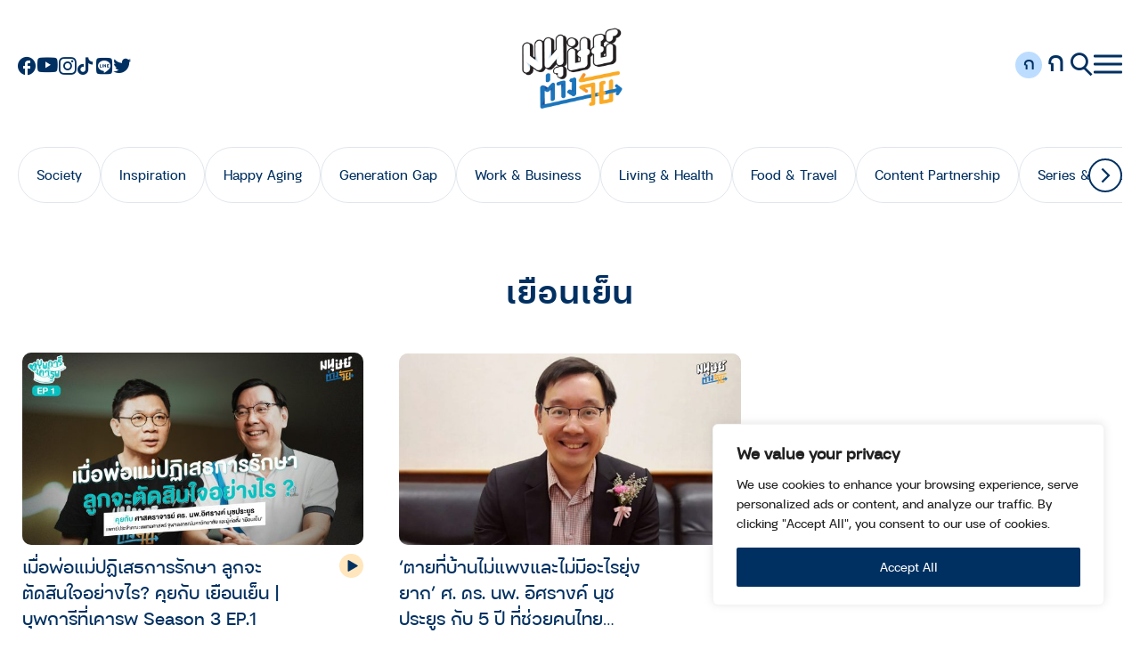

--- FILE ---
content_type: text/html; charset=utf-8
request_url: https://www.manoottangwai.com/tag/%E0%B9%80%E0%B8%A2%E0%B8%B7%E0%B8%AD%E0%B8%99%E0%B9%80%E0%B8%A2%E0%B9%87%E0%B8%99/
body_size: 25780
content:
<!DOCTYPE html>
<html lang="th">

<head>
    <meta charset="utf-8">
    <meta http-equiv="X-UA-Compatible" content="IE=edge">
    <meta name="viewport" content="width=device-width, initial-scale=1, maximum-scale=1">
    <title>
        เยือนเย็น Archives - มนุษย์ต่างวัย    </title>



    <link rel="apple-touch-icon" sizes="180x180"
        href="https://www.manoottangwai.com/wp-content/themes/manoottangwai/assets/favicon/apple-touch-icon.png">
    <link rel="icon" type="image/png" sizes="32x32"
        href="https://www.manoottangwai.com/wp-content/themes/manoottangwai/assets/favicon/favicon-32x32.png">
    <link rel="icon" type="image/png" sizes="16x16"
        href="https://www.manoottangwai.com/wp-content/themes/manoottangwai/assets/favicon/favicon-16x16.png">
    <link rel="manifest" href="https://www.manoottangwai.com/wp-content/themes/manoottangwai/assets/favicon/site.webmanifest">
    <link rel="mask-icon" href="https://www.manoottangwai.com/wp-content/themes/manoottangwai/assets/favicon/safari-pinned-tab.svg"
        color="#5bbad5">
    <meta name="msapplication-TileColor" content="#da532c">
    <meta name="theme-color" content="#ffffff">
    <link rel="stylesheet" href="https://www.manoottangwai.com/wp-content/themes/manoottangwai/assets/js/plugin/aos/aos.css">
    <link rel="stylesheet"
        href="https://www.manoottangwai.com/wp-content/themes/manoottangwai/assets/js/plugin/magnific-popup/magnific-popup.css">
<link rel="stylesheet" href="https://www.manoottangwai.com/wp-content/themes/manoottangwai/assets/css/swiper.main.css?2" />
    <link rel="stylesheet" href="https://www.manoottangwai.com/wp-content/themes/manoottangwai/assets/js/plugin/pushy/css/pushy.css">
    <link rel="stylesheet" href="https://www.manoottangwai.com/wp-content/themes/manoottangwai/assets/css/fonts.css">
    <link rel="stylesheet" href="https://www.manoottangwai.com/wp-content/themes/manoottangwai/assets/css/iconfont-style.css">
    <link rel="stylesheet" href="https://www.manoottangwai.com/wp-content/themes/manoottangwai/assets/css/header-footer.css?2">



    <link rel="stylesheet" href="https://www.manoottangwai.com/wp-content/themes/manoottangwai/assets/css/update-style.css?2">
    <link rel="stylesheet" href="https://www.manoottangwai.com/wp-content/themes/manoottangwai/style.css?6">
    <link rel="stylesheet" href="https://www.manoottangwai.com/wp-content/themes/manoottangwai/assets/css/extend.css?2">
    <link rel="stylesheet" href="https://www.manoottangwai.com/wp-content/themes/manoottangwai/assets/css/style-rwd.css?2">

    <!--[if lt IE 11]>
    <script src="assets/js/library/modernizr.min.js"></script>
    <script src="assets/js/library/html5shiv.min.js"></script>
    <script src="assets/js/library/respond.min.js"></script>
<![endif]-->

    <meta name='robots' content='index, follow, max-image-preview:large, max-snippet:-1, max-video-preview:-1' />
	<style>img:is([sizes="auto" i], [sizes^="auto," i]) { contain-intrinsic-size: 3000px 1500px }</style>
	
	<!-- This site is optimized with the Yoast SEO plugin v21.1 - https://yoast.com/wordpress/plugins/seo/ -->
	<link rel="canonical" href="https://www.manoottangwai.com/tag/เยือนเย็น/" />
	<meta property="og:locale" content="th_TH" />
	<meta property="og:type" content="article" />
	<meta property="og:title" content="เยือนเย็น Archives - มนุษย์ต่างวัย" />
	<meta property="og:url" content="https://www.manoottangwai.com/tag/เยือนเย็น/" />
	<meta property="og:site_name" content="มนุษย์ต่างวัย" />
	<meta name="twitter:card" content="summary_large_image" />
	<meta name="twitter:site" content="@manoottangwai" />
	<script type="application/ld+json" class="yoast-schema-graph">{"@context":"https://schema.org","@graph":[{"@type":"CollectionPage","@id":"https://www.manoottangwai.com/tag/%e0%b9%80%e0%b8%a2%e0%b8%b7%e0%b8%ad%e0%b8%99%e0%b9%80%e0%b8%a2%e0%b9%87%e0%b8%99/","url":"https://www.manoottangwai.com/tag/%e0%b9%80%e0%b8%a2%e0%b8%b7%e0%b8%ad%e0%b8%99%e0%b9%80%e0%b8%a2%e0%b9%87%e0%b8%99/","name":"เยือนเย็น Archives - มนุษย์ต่างวัย","isPartOf":{"@id":"https://www.manoottangwai.com/#website"},"primaryImageOfPage":{"@id":"https://www.manoottangwai.com/tag/%e0%b9%80%e0%b8%a2%e0%b8%b7%e0%b8%ad%e0%b8%99%e0%b9%80%e0%b8%a2%e0%b9%87%e0%b8%99/#primaryimage"},"image":{"@id":"https://www.manoottangwai.com/tag/%e0%b9%80%e0%b8%a2%e0%b8%b7%e0%b8%ad%e0%b8%99%e0%b9%80%e0%b8%a2%e0%b9%87%e0%b8%99/#primaryimage"},"thumbnailUrl":"https://www.manoottangwai.com/wp-content/uploads/2023/02/20230222063612-482059142.jpg","breadcrumb":{"@id":"https://www.manoottangwai.com/tag/%e0%b9%80%e0%b8%a2%e0%b8%b7%e0%b8%ad%e0%b8%99%e0%b9%80%e0%b8%a2%e0%b9%87%e0%b8%99/#breadcrumb"},"inLanguage":"th"},{"@type":"ImageObject","inLanguage":"th","@id":"https://www.manoottangwai.com/tag/%e0%b9%80%e0%b8%a2%e0%b8%b7%e0%b8%ad%e0%b8%99%e0%b9%80%e0%b8%a2%e0%b9%87%e0%b8%99/#primaryimage","url":"https://www.manoottangwai.com/wp-content/uploads/2023/02/20230222063612-482059142.jpg","contentUrl":"https://www.manoottangwai.com/wp-content/uploads/2023/02/20230222063612-482059142.jpg","width":900,"height":506},{"@type":"BreadcrumbList","@id":"https://www.manoottangwai.com/tag/%e0%b9%80%e0%b8%a2%e0%b8%b7%e0%b8%ad%e0%b8%99%e0%b9%80%e0%b8%a2%e0%b9%87%e0%b8%99/#breadcrumb","itemListElement":[{"@type":"ListItem","position":1,"name":"Home","item":"https://www.manoottangwai.com/"},{"@type":"ListItem","position":2,"name":"เยือนเย็น"}]},{"@type":"WebSite","@id":"https://www.manoottangwai.com/#website","url":"https://www.manoottangwai.com/","name":"มนุษย์ต่างวัย","description":"มนุษย์ต่างวัย","publisher":{"@id":"https://www.manoottangwai.com/#organization"},"potentialAction":[{"@type":"SearchAction","target":{"@type":"EntryPoint","urlTemplate":"https://www.manoottangwai.com/?s={search_term_string}"},"query-input":"required name=search_term_string"}],"inLanguage":"th"},{"@type":"Organization","@id":"https://www.manoottangwai.com/#organization","name":"มนุษย์ต่างวัย","url":"https://www.manoottangwai.com/","logo":{"@type":"ImageObject","inLanguage":"th","@id":"https://www.manoottangwai.com/#/schema/logo/image/","url":"https://manoottangwai.com/wp-content/uploads/2023/09/share.jpg","contentUrl":"https://manoottangwai.com/wp-content/uploads/2023/09/share.jpg","width":1440,"height":725,"caption":"มนุษย์ต่างวัย"},"image":{"@id":"https://www.manoottangwai.com/#/schema/logo/image/"},"sameAs":["https://www.facebook.com/manoottangwai/","https://twitter.com/manoottangwai","https://www.tiktok.com/@manoottangwai","https://www.instagram.com/manoottangwai_ig/?hl=th","https://www.youtube.com/channel/UC97zELEpuueIF7L150dD55Q"]}]}</script>
	<!-- / Yoast SEO plugin. -->


<link rel='dns-prefetch' href='//static.addtoany.com' />
<link rel="alternate" type="application/rss+xml" title="มนุษย์ต่างวัย &raquo; เยือนเย็น ฟีดป้ายกำกับ" href="https://www.manoottangwai.com/tag/%e0%b9%80%e0%b8%a2%e0%b8%b7%e0%b8%ad%e0%b8%99%e0%b9%80%e0%b8%a2%e0%b9%87%e0%b8%99/feed/" />
<script type="text/javascript">
/* <![CDATA[ */
window._wpemojiSettings = {"baseUrl":"https:\/\/s.w.org\/images\/core\/emoji\/15.1.0\/72x72\/","ext":".png","svgUrl":"https:\/\/s.w.org\/images\/core\/emoji\/15.1.0\/svg\/","svgExt":".svg","source":{"concatemoji":"https:\/\/www.manoottangwai.com\/wp-includes\/js\/wp-emoji-release.min.js?ver=6.8"}};
/*! This file is auto-generated */
!function(i,n){var o,s,e;function c(e){try{var t={supportTests:e,timestamp:(new Date).valueOf()};sessionStorage.setItem(o,JSON.stringify(t))}catch(e){}}function p(e,t,n){e.clearRect(0,0,e.canvas.width,e.canvas.height),e.fillText(t,0,0);var t=new Uint32Array(e.getImageData(0,0,e.canvas.width,e.canvas.height).data),r=(e.clearRect(0,0,e.canvas.width,e.canvas.height),e.fillText(n,0,0),new Uint32Array(e.getImageData(0,0,e.canvas.width,e.canvas.height).data));return t.every(function(e,t){return e===r[t]})}function u(e,t,n){switch(t){case"flag":return n(e,"\ud83c\udff3\ufe0f\u200d\u26a7\ufe0f","\ud83c\udff3\ufe0f\u200b\u26a7\ufe0f")?!1:!n(e,"\ud83c\uddfa\ud83c\uddf3","\ud83c\uddfa\u200b\ud83c\uddf3")&&!n(e,"\ud83c\udff4\udb40\udc67\udb40\udc62\udb40\udc65\udb40\udc6e\udb40\udc67\udb40\udc7f","\ud83c\udff4\u200b\udb40\udc67\u200b\udb40\udc62\u200b\udb40\udc65\u200b\udb40\udc6e\u200b\udb40\udc67\u200b\udb40\udc7f");case"emoji":return!n(e,"\ud83d\udc26\u200d\ud83d\udd25","\ud83d\udc26\u200b\ud83d\udd25")}return!1}function f(e,t,n){var r="undefined"!=typeof WorkerGlobalScope&&self instanceof WorkerGlobalScope?new OffscreenCanvas(300,150):i.createElement("canvas"),a=r.getContext("2d",{willReadFrequently:!0}),o=(a.textBaseline="top",a.font="600 32px Arial",{});return e.forEach(function(e){o[e]=t(a,e,n)}),o}function t(e){var t=i.createElement("script");t.src=e,t.defer=!0,i.head.appendChild(t)}"undefined"!=typeof Promise&&(o="wpEmojiSettingsSupports",s=["flag","emoji"],n.supports={everything:!0,everythingExceptFlag:!0},e=new Promise(function(e){i.addEventListener("DOMContentLoaded",e,{once:!0})}),new Promise(function(t){var n=function(){try{var e=JSON.parse(sessionStorage.getItem(o));if("object"==typeof e&&"number"==typeof e.timestamp&&(new Date).valueOf()<e.timestamp+604800&&"object"==typeof e.supportTests)return e.supportTests}catch(e){}return null}();if(!n){if("undefined"!=typeof Worker&&"undefined"!=typeof OffscreenCanvas&&"undefined"!=typeof URL&&URL.createObjectURL&&"undefined"!=typeof Blob)try{var e="postMessage("+f.toString()+"("+[JSON.stringify(s),u.toString(),p.toString()].join(",")+"));",r=new Blob([e],{type:"text/javascript"}),a=new Worker(URL.createObjectURL(r),{name:"wpTestEmojiSupports"});return void(a.onmessage=function(e){c(n=e.data),a.terminate(),t(n)})}catch(e){}c(n=f(s,u,p))}t(n)}).then(function(e){for(var t in e)n.supports[t]=e[t],n.supports.everything=n.supports.everything&&n.supports[t],"flag"!==t&&(n.supports.everythingExceptFlag=n.supports.everythingExceptFlag&&n.supports[t]);n.supports.everythingExceptFlag=n.supports.everythingExceptFlag&&!n.supports.flag,n.DOMReady=!1,n.readyCallback=function(){n.DOMReady=!0}}).then(function(){return e}).then(function(){var e;n.supports.everything||(n.readyCallback(),(e=n.source||{}).concatemoji?t(e.concatemoji):e.wpemoji&&e.twemoji&&(t(e.twemoji),t(e.wpemoji)))}))}((window,document),window._wpemojiSettings);
/* ]]> */
</script>
<style id='wp-emoji-styles-inline-css' type='text/css'>

	img.wp-smiley, img.emoji {
		display: inline !important;
		border: none !important;
		box-shadow: none !important;
		height: 1em !important;
		width: 1em !important;
		margin: 0 0.07em !important;
		vertical-align: -0.1em !important;
		background: none !important;
		padding: 0 !important;
	}
</style>
<link rel='stylesheet' id='simple-image-popup-css' href='https://www.manoottangwai.com/wp-content/plugins/simple-image-popup//css/simple-image-popup.css?ver=6.8' type='text/css' media='all' />
<link rel='stylesheet' id='swpm.common-css' href='https://www.manoottangwai.com/wp-content/plugins/simple-membership/css/swpm.common.css?ver=4.3.4' type='text/css' media='all' />
<link rel='stylesheet' id='wordpress-popular-posts-css-css' href='https://www.manoottangwai.com/wp-content/plugins/wordpress-popular-posts/assets/css/wpp.css?ver=6.4.2' type='text/css' media='all' />
<link rel='stylesheet' id='wpdreams-asl-basic-css' href='https://www.manoottangwai.com/wp-content/plugins/ajax-search-lite/css/style.basic.css?ver=4.11.2' type='text/css' media='all' />
<link rel='stylesheet' id='wpdreams-ajaxsearchlite-css' href='https://www.manoottangwai.com/wp-content/plugins/ajax-search-lite/css/style-underline.css?ver=4.11.2' type='text/css' media='all' />
<link rel='stylesheet' id='addtoany-css' href='https://www.manoottangwai.com/wp-content/plugins/add-to-any/addtoany.min.css?ver=1.16' type='text/css' media='all' />
<script type="text/javascript" id="cookie-law-info-js-extra">
/* <![CDATA[ */
var _ckyConfig = {"_ipData":[],"_assetsURL":"https:\/\/www.manoottangwai.com\/wp-content\/plugins\/cookie-law-info\/lite\/frontend\/images\/","_publicURL":"https:\/\/www.manoottangwai.com","_expiry":"365","_categories":[{"name":"Necessary","slug":"necessary","isNecessary":true,"ccpaDoNotSell":true,"cookies":[],"active":true,"defaultConsent":{"gdpr":true,"ccpa":true}},{"name":"Functional","slug":"functional","isNecessary":false,"ccpaDoNotSell":true,"cookies":[],"active":true,"defaultConsent":{"gdpr":false,"ccpa":false}},{"name":"Analytics","slug":"analytics","isNecessary":false,"ccpaDoNotSell":true,"cookies":[],"active":true,"defaultConsent":{"gdpr":false,"ccpa":false}},{"name":"Performance","slug":"performance","isNecessary":false,"ccpaDoNotSell":true,"cookies":[],"active":true,"defaultConsent":{"gdpr":false,"ccpa":false}},{"name":"Advertisement","slug":"advertisement","isNecessary":false,"ccpaDoNotSell":true,"cookies":[],"active":true,"defaultConsent":{"gdpr":false,"ccpa":false}}],"_activeLaw":"gdpr","_rootDomain":"","_block":"1","_showBanner":"1","_bannerConfig":{"settings":{"type":"box","position":"bottom-right","applicableLaw":"gdpr"},"behaviours":{"reloadBannerOnAccept":false,"loadAnalyticsByDefault":false,"animations":{"onLoad":"animate","onHide":"sticky"}},"config":{"revisitConsent":{"status":false,"tag":"revisit-consent","position":"bottom-left","meta":{"url":"#"},"styles":{"background-color":"#0056A7"},"elements":{"title":{"type":"text","tag":"revisit-consent-title","status":true,"styles":{"color":"#0056a7"}}}},"preferenceCenter":{"toggle":{"status":true,"tag":"detail-category-toggle","type":"toggle","states":{"active":{"styles":{"background-color":"#1863DC"}},"inactive":{"styles":{"background-color":"#D0D5D2"}}}}},"categoryPreview":{"status":false,"toggle":{"status":true,"tag":"detail-category-preview-toggle","type":"toggle","states":{"active":{"styles":{"background-color":"#1863DC"}},"inactive":{"styles":{"background-color":"#D0D5D2"}}}}},"videoPlaceholder":{"status":true,"styles":{"background-color":"#000000","border-color":"#000000","color":"#ffffff"}},"readMore":{"status":false,"tag":"readmore-button","type":"link","meta":{"noFollow":true,"newTab":true},"styles":{"color":"#003061","background-color":"transparent","border-color":"transparent"}},"auditTable":{"status":false},"optOption":{"status":true,"toggle":{"status":true,"tag":"optout-option-toggle","type":"toggle","states":{"active":{"styles":{"background-color":"#1863dc"}},"inactive":{"styles":{"background-color":"#FFFFFF"}}}}}}},"_version":"3.1.6","_logConsent":"1","_tags":[{"tag":"accept-button","styles":{"color":"#FFFFFF","background-color":"#003061","border-color":"#003061"}},{"tag":"reject-button","styles":{"color":"#1863DC","background-color":"transparent","border-color":"#003061"}},{"tag":"settings-button","styles":{"color":"#1863DC","background-color":"transparent","border-color":"#1863DC"}},{"tag":"readmore-button","styles":{"color":"#003061","background-color":"transparent","border-color":"transparent"}},{"tag":"donotsell-button","styles":{"color":"#1863DC","background-color":"transparent","border-color":"transparent"}},{"tag":"accept-button","styles":{"color":"#FFFFFF","background-color":"#003061","border-color":"#003061"}},{"tag":"revisit-consent","styles":{"background-color":"#0056A7"}}],"_shortCodes":[{"key":"cky_readmore","content":"<a href=\"#\" class=\"cky-policy\" aria-label=\"Cookie Policy\" target=\"_blank\" rel=\"noopener\" data-cky-tag=\"readmore-button\">Cookie Policy<\/a>","tag":"readmore-button","status":false,"attributes":{"rel":"nofollow","target":"_blank"}},{"key":"cky_show_desc","content":"<button class=\"cky-show-desc-btn\" data-cky-tag=\"show-desc-button\" aria-label=\"Show more\">Show more<\/button>","tag":"show-desc-button","status":true,"attributes":[]},{"key":"cky_hide_desc","content":"<button class=\"cky-show-desc-btn\" data-cky-tag=\"hide-desc-button\" aria-label=\"Show less\">Show less<\/button>","tag":"hide-desc-button","status":true,"attributes":[]},{"key":"cky_category_toggle_label","content":"[cky_{{status}}_category_label] [cky_preference_{{category_slug}}_title]","tag":"","status":true,"attributes":[]},{"key":"cky_enable_category_label","content":"Enable","tag":"","status":true,"attributes":[]},{"key":"cky_disable_category_label","content":"Disable","tag":"","status":true,"attributes":[]},{"key":"cky_video_placeholder","content":"<div class=\"video-placeholder-normal\" data-cky-tag=\"video-placeholder\" id=\"[UNIQUEID]\"><p class=\"video-placeholder-text-normal\" data-cky-tag=\"placeholder-title\">Please accept cookies to access this content<\/p><\/div>","tag":"","status":true,"attributes":[]},{"key":"cky_enable_optout_label","content":"Enable","tag":"","status":true,"attributes":[]},{"key":"cky_disable_optout_label","content":"Disable","tag":"","status":true,"attributes":[]},{"key":"cky_optout_toggle_label","content":"[cky_{{status}}_optout_label] [cky_optout_option_title]","tag":"","status":true,"attributes":[]},{"key":"cky_optout_option_title","content":"Do Not Sell or Share My Personal Information","tag":"","status":true,"attributes":[]},{"key":"cky_optout_close_label","content":"Close","tag":"","status":true,"attributes":[]}],"_rtl":"","_providersToBlock":[]};
var _ckyStyles = {"css":".cky-overlay{background: #000000; opacity: 0.4; position: fixed; top: 0; left: 0; width: 100%; height: 100%; z-index: 99999999;}.cky-hide{display: none;}.cky-btn-revisit-wrapper{display: flex; align-items: center; justify-content: center; background: #0056a7; width: 45px; height: 45px; border-radius: 50%; position: fixed; z-index: 999999; cursor: pointer;}.cky-revisit-bottom-left{bottom: 15px; left: 15px;}.cky-revisit-bottom-right{bottom: 15px; right: 15px;}.cky-btn-revisit-wrapper .cky-btn-revisit{display: flex; align-items: center; justify-content: center; background: none; border: none; cursor: pointer; position: relative; margin: 0; padding: 0;}.cky-btn-revisit-wrapper .cky-btn-revisit img{max-width: fit-content; margin: 0; height: 30px; width: 30px;}.cky-revisit-bottom-left:hover::before{content: attr(data-tooltip); position: absolute; background: #4e4b66; color: #ffffff; left: calc(100% + 7px); font-size: 12px; line-height: 16px; width: max-content; padding: 4px 8px; border-radius: 4px;}.cky-revisit-bottom-left:hover::after{position: absolute; content: \"\"; border: 5px solid transparent; left: calc(100% + 2px); border-left-width: 0; border-right-color: #4e4b66;}.cky-revisit-bottom-right:hover::before{content: attr(data-tooltip); position: absolute; background: #4e4b66; color: #ffffff; right: calc(100% + 7px); font-size: 12px; line-height: 16px; width: max-content; padding: 4px 8px; border-radius: 4px;}.cky-revisit-bottom-right:hover::after{position: absolute; content: \"\"; border: 5px solid transparent; right: calc(100% + 2px); border-right-width: 0; border-left-color: #4e4b66;}.cky-revisit-hide{display: none;}.cky-consent-container{position: fixed; width: 440px; box-sizing: border-box; z-index: 9999999; border-radius: 6px;}.cky-consent-container .cky-consent-bar{background: #ffffff; border: 1px solid; padding: 20px 26px; box-shadow: 0 -1px 10px 0 #acabab4d; border-radius: 6px;}.cky-box-bottom-left{bottom: 40px; left: 40px;}.cky-box-bottom-right{bottom: 40px; right: 40px;}.cky-box-top-left{top: 40px; left: 40px;}.cky-box-top-right{top: 40px; right: 40px;}.cky-custom-brand-logo-wrapper .cky-custom-brand-logo{width: 100px; height: auto; margin: 0 0 12px 0;}.cky-notice .cky-title{color: #212121; font-weight: 700; font-size: 18px; line-height: 24px; margin: 0 0 12px 0;}.cky-notice-des *,.cky-preference-content-wrapper *,.cky-accordion-header-des *,.cky-gpc-wrapper .cky-gpc-desc *{font-size: 14px;}.cky-notice-des{color: #212121; font-size: 14px; line-height: 24px; font-weight: 400;}.cky-notice-des img{height: 25px; width: 25px;}.cky-consent-bar .cky-notice-des p,.cky-gpc-wrapper .cky-gpc-desc p,.cky-preference-body-wrapper .cky-preference-content-wrapper p,.cky-accordion-header-wrapper .cky-accordion-header-des p,.cky-cookie-des-table li div:last-child p{color: inherit; margin-top: 0; overflow-wrap: break-word;}.cky-notice-des P:last-child,.cky-preference-content-wrapper p:last-child,.cky-cookie-des-table li div:last-child p:last-child,.cky-gpc-wrapper .cky-gpc-desc p:last-child{margin-bottom: 0;}.cky-notice-des a.cky-policy,.cky-notice-des button.cky-policy{font-size: 14px; color: #1863dc; white-space: nowrap; cursor: pointer; background: transparent; border: 1px solid; text-decoration: underline;}.cky-notice-des button.cky-policy{padding: 0;}.cky-notice-des a.cky-policy:focus-visible,.cky-notice-des button.cky-policy:focus-visible,.cky-preference-content-wrapper .cky-show-desc-btn:focus-visible,.cky-accordion-header .cky-accordion-btn:focus-visible,.cky-preference-header .cky-btn-close:focus-visible,.cky-switch input[type=\"checkbox\"]:focus-visible,.cky-footer-wrapper a:focus-visible,.cky-btn:focus-visible{outline: 2px solid #1863dc; outline-offset: 2px;}.cky-btn:focus:not(:focus-visible),.cky-accordion-header .cky-accordion-btn:focus:not(:focus-visible),.cky-preference-content-wrapper .cky-show-desc-btn:focus:not(:focus-visible),.cky-btn-revisit-wrapper .cky-btn-revisit:focus:not(:focus-visible),.cky-preference-header .cky-btn-close:focus:not(:focus-visible),.cky-consent-bar .cky-banner-btn-close:focus:not(:focus-visible){outline: 0;}button.cky-show-desc-btn:not(:hover):not(:active){color: #1863dc; background: transparent;}button.cky-accordion-btn:not(:hover):not(:active),button.cky-banner-btn-close:not(:hover):not(:active),button.cky-btn-revisit:not(:hover):not(:active),button.cky-btn-close:not(:hover):not(:active){background: transparent;}.cky-consent-bar button:hover,.cky-modal.cky-modal-open button:hover,.cky-consent-bar button:focus,.cky-modal.cky-modal-open button:focus{text-decoration: none;}.cky-notice-btn-wrapper{display: flex; justify-content: flex-start; align-items: center; flex-wrap: wrap; margin-top: 16px;}.cky-notice-btn-wrapper .cky-btn{text-shadow: none; box-shadow: none;}.cky-btn{flex: auto; max-width: 100%; font-size: 14px; font-family: inherit; line-height: 24px; padding: 8px; font-weight: 500; margin: 0 8px 0 0; border-radius: 2px; cursor: pointer; text-align: center; text-transform: none; min-height: 0;}.cky-btn:hover{opacity: 0.8;}.cky-btn-customize{color: #1863dc; background: transparent; border: 2px solid #1863dc;}.cky-btn-reject{color: #1863dc; background: transparent; border: 2px solid #1863dc;}.cky-btn-accept{background: #1863dc; color: #ffffff; border: 2px solid #1863dc;}.cky-btn:last-child{margin-right: 0;}@media (max-width: 576px){.cky-box-bottom-left{bottom: 0; left: 0;}.cky-box-bottom-right{bottom: 0; right: 0;}.cky-box-top-left{top: 0; left: 0;}.cky-box-top-right{top: 0; right: 0;}}@media (max-width: 440px){.cky-box-bottom-left, .cky-box-bottom-right, .cky-box-top-left, .cky-box-top-right{width: 100%; max-width: 100%;}.cky-consent-container .cky-consent-bar{padding: 20px 0;}.cky-custom-brand-logo-wrapper, .cky-notice .cky-title, .cky-notice-des, .cky-notice-btn-wrapper{padding: 0 24px;}.cky-notice-des{max-height: 40vh; overflow-y: scroll;}.cky-notice-btn-wrapper{flex-direction: column; margin-top: 0;}.cky-btn{width: 100%; margin: 10px 0 0 0;}.cky-notice-btn-wrapper .cky-btn-customize{order: 2;}.cky-notice-btn-wrapper .cky-btn-reject{order: 3;}.cky-notice-btn-wrapper .cky-btn-accept{order: 1; margin-top: 16px;}}@media (max-width: 352px){.cky-notice .cky-title{font-size: 16px;}.cky-notice-des *{font-size: 12px;}.cky-notice-des, .cky-btn{font-size: 12px;}}.cky-modal.cky-modal-open{display: flex; visibility: visible; -webkit-transform: translate(-50%, -50%); -moz-transform: translate(-50%, -50%); -ms-transform: translate(-50%, -50%); -o-transform: translate(-50%, -50%); transform: translate(-50%, -50%); top: 50%; left: 50%; transition: all 1s ease;}.cky-modal{box-shadow: 0 32px 68px rgba(0, 0, 0, 0.3); margin: 0 auto; position: fixed; max-width: 100%; background: #ffffff; top: 50%; box-sizing: border-box; border-radius: 6px; z-index: 999999999; color: #212121; -webkit-transform: translate(-50%, 100%); -moz-transform: translate(-50%, 100%); -ms-transform: translate(-50%, 100%); -o-transform: translate(-50%, 100%); transform: translate(-50%, 100%); visibility: hidden; transition: all 0s ease;}.cky-preference-center{max-height: 79vh; overflow: hidden; width: 845px; overflow: hidden; flex: 1 1 0; display: flex; flex-direction: column; border-radius: 6px;}.cky-preference-header{display: flex; align-items: center; justify-content: space-between; padding: 22px 24px; border-bottom: 1px solid;}.cky-preference-header .cky-preference-title{font-size: 18px; font-weight: 700; line-height: 24px;}.cky-preference-header .cky-btn-close{margin: 0; cursor: pointer; vertical-align: middle; padding: 0; background: none; border: none; width: auto; height: auto; min-height: 0; line-height: 0; text-shadow: none; box-shadow: none;}.cky-preference-header .cky-btn-close img{margin: 0; height: 10px; width: 10px;}.cky-preference-body-wrapper{padding: 0 24px; flex: 1; overflow: auto; box-sizing: border-box;}.cky-preference-content-wrapper,.cky-gpc-wrapper .cky-gpc-desc{font-size: 14px; line-height: 24px; font-weight: 400; padding: 12px 0;}.cky-preference-content-wrapper{border-bottom: 1px solid;}.cky-preference-content-wrapper img{height: 25px; width: 25px;}.cky-preference-content-wrapper .cky-show-desc-btn{font-size: 14px; font-family: inherit; color: #1863dc; text-decoration: none; line-height: 24px; padding: 0; margin: 0; white-space: nowrap; cursor: pointer; background: transparent; border-color: transparent; text-transform: none; min-height: 0; text-shadow: none; box-shadow: none;}.cky-accordion-wrapper{margin-bottom: 10px;}.cky-accordion{border-bottom: 1px solid;}.cky-accordion:last-child{border-bottom: none;}.cky-accordion .cky-accordion-item{display: flex; margin-top: 10px;}.cky-accordion .cky-accordion-body{display: none;}.cky-accordion.cky-accordion-active .cky-accordion-body{display: block; padding: 0 22px; margin-bottom: 16px;}.cky-accordion-header-wrapper{cursor: pointer; width: 100%;}.cky-accordion-item .cky-accordion-header{display: flex; justify-content: space-between; align-items: center;}.cky-accordion-header .cky-accordion-btn{font-size: 16px; font-family: inherit; color: #212121; line-height: 24px; background: none; border: none; font-weight: 700; padding: 0; margin: 0; cursor: pointer; text-transform: none; min-height: 0; text-shadow: none; box-shadow: none;}.cky-accordion-header .cky-always-active{color: #008000; font-weight: 600; line-height: 24px; font-size: 14px;}.cky-accordion-header-des{font-size: 14px; line-height: 24px; margin: 10px 0 16px 0;}.cky-accordion-chevron{margin-right: 22px; position: relative; cursor: pointer;}.cky-accordion-chevron-hide{display: none;}.cky-accordion .cky-accordion-chevron i::before{content: \"\"; position: absolute; border-right: 1.4px solid; border-bottom: 1.4px solid; border-color: inherit; height: 6px; width: 6px; -webkit-transform: rotate(-45deg); -moz-transform: rotate(-45deg); -ms-transform: rotate(-45deg); -o-transform: rotate(-45deg); transform: rotate(-45deg); transition: all 0.2s ease-in-out; top: 8px;}.cky-accordion.cky-accordion-active .cky-accordion-chevron i::before{-webkit-transform: rotate(45deg); -moz-transform: rotate(45deg); -ms-transform: rotate(45deg); -o-transform: rotate(45deg); transform: rotate(45deg);}.cky-audit-table{background: #f4f4f4; border-radius: 6px;}.cky-audit-table .cky-empty-cookies-text{color: inherit; font-size: 12px; line-height: 24px; margin: 0; padding: 10px;}.cky-audit-table .cky-cookie-des-table{font-size: 12px; line-height: 24px; font-weight: normal; padding: 15px 10px; border-bottom: 1px solid; border-bottom-color: inherit; margin: 0;}.cky-audit-table .cky-cookie-des-table:last-child{border-bottom: none;}.cky-audit-table .cky-cookie-des-table li{list-style-type: none; display: flex; padding: 3px 0;}.cky-audit-table .cky-cookie-des-table li:first-child{padding-top: 0;}.cky-cookie-des-table li div:first-child{width: 100px; font-weight: 600; word-break: break-word; word-wrap: break-word;}.cky-cookie-des-table li div:last-child{flex: 1; word-break: break-word; word-wrap: break-word; margin-left: 8px;}.cky-footer-shadow{display: block; width: 100%; height: 40px; background: linear-gradient(180deg, rgba(255, 255, 255, 0) 0%, #ffffff 100%); position: absolute; bottom: calc(100% - 1px);}.cky-footer-wrapper{position: relative;}.cky-prefrence-btn-wrapper{display: flex; flex-wrap: wrap; align-items: center; justify-content: center; padding: 22px 24px; border-top: 1px solid;}.cky-prefrence-btn-wrapper .cky-btn{flex: auto; max-width: 100%; text-shadow: none; box-shadow: none;}.cky-btn-preferences{color: #1863dc; background: transparent; border: 2px solid #1863dc;}.cky-preference-header,.cky-preference-body-wrapper,.cky-preference-content-wrapper,.cky-accordion-wrapper,.cky-accordion,.cky-accordion-wrapper,.cky-footer-wrapper,.cky-prefrence-btn-wrapper{border-color: inherit;}@media (max-width: 845px){.cky-modal{max-width: calc(100% - 16px);}}@media (max-width: 576px){.cky-modal{max-width: 100%;}.cky-preference-center{max-height: 100vh;}.cky-prefrence-btn-wrapper{flex-direction: column;}.cky-accordion.cky-accordion-active .cky-accordion-body{padding-right: 0;}.cky-prefrence-btn-wrapper .cky-btn{width: 100%; margin: 10px 0 0 0;}.cky-prefrence-btn-wrapper .cky-btn-reject{order: 3;}.cky-prefrence-btn-wrapper .cky-btn-accept{order: 1; margin-top: 0;}.cky-prefrence-btn-wrapper .cky-btn-preferences{order: 2;}}@media (max-width: 425px){.cky-accordion-chevron{margin-right: 15px;}.cky-notice-btn-wrapper{margin-top: 0;}.cky-accordion.cky-accordion-active .cky-accordion-body{padding: 0 15px;}}@media (max-width: 352px){.cky-preference-header .cky-preference-title{font-size: 16px;}.cky-preference-header{padding: 16px 24px;}.cky-preference-content-wrapper *, .cky-accordion-header-des *{font-size: 12px;}.cky-preference-content-wrapper, .cky-preference-content-wrapper .cky-show-more, .cky-accordion-header .cky-always-active, .cky-accordion-header-des, .cky-preference-content-wrapper .cky-show-desc-btn, .cky-notice-des a.cky-policy{font-size: 12px;}.cky-accordion-header .cky-accordion-btn{font-size: 14px;}}.cky-switch{display: flex;}.cky-switch input[type=\"checkbox\"]{position: relative; width: 44px; height: 24px; margin: 0; background: #d0d5d2; -webkit-appearance: none; border-radius: 50px; cursor: pointer; outline: 0; border: none; top: 0;}.cky-switch input[type=\"checkbox\"]:checked{background: #1863dc;}.cky-switch input[type=\"checkbox\"]:before{position: absolute; content: \"\"; height: 20px; width: 20px; left: 2px; bottom: 2px; border-radius: 50%; background-color: white; -webkit-transition: 0.4s; transition: 0.4s; margin: 0;}.cky-switch input[type=\"checkbox\"]:after{display: none;}.cky-switch input[type=\"checkbox\"]:checked:before{-webkit-transform: translateX(20px); -ms-transform: translateX(20px); transform: translateX(20px);}@media (max-width: 425px){.cky-switch input[type=\"checkbox\"]{width: 38px; height: 21px;}.cky-switch input[type=\"checkbox\"]:before{height: 17px; width: 17px;}.cky-switch input[type=\"checkbox\"]:checked:before{-webkit-transform: translateX(17px); -ms-transform: translateX(17px); transform: translateX(17px);}}.cky-consent-bar .cky-banner-btn-close{position: absolute; right: 9px; top: 5px; background: none; border: none; cursor: pointer; padding: 0; margin: 0; min-height: 0; line-height: 0; height: auto; width: auto; text-shadow: none; box-shadow: none;}.cky-consent-bar .cky-banner-btn-close img{height: 9px; width: 9px; margin: 0;}.cky-notice-group{font-size: 14px; line-height: 24px; font-weight: 400; color: #212121;}.cky-notice-btn-wrapper .cky-btn-do-not-sell{font-size: 14px; line-height: 24px; padding: 6px 0; margin: 0; font-weight: 500; background: none; border-radius: 2px; border: none; cursor: pointer; text-align: left; color: #1863dc; background: transparent; border-color: transparent; box-shadow: none; text-shadow: none;}.cky-consent-bar .cky-banner-btn-close:focus-visible,.cky-notice-btn-wrapper .cky-btn-do-not-sell:focus-visible,.cky-opt-out-btn-wrapper .cky-btn:focus-visible,.cky-opt-out-checkbox-wrapper input[type=\"checkbox\"].cky-opt-out-checkbox:focus-visible{outline: 2px solid #1863dc; outline-offset: 2px;}@media (max-width: 440px){.cky-consent-container{width: 100%;}}@media (max-width: 352px){.cky-notice-des a.cky-policy, .cky-notice-btn-wrapper .cky-btn-do-not-sell{font-size: 12px;}}.cky-opt-out-wrapper{padding: 12px 0;}.cky-opt-out-wrapper .cky-opt-out-checkbox-wrapper{display: flex; align-items: center;}.cky-opt-out-checkbox-wrapper .cky-opt-out-checkbox-label{font-size: 16px; font-weight: 700; line-height: 24px; margin: 0 0 0 12px; cursor: pointer;}.cky-opt-out-checkbox-wrapper input[type=\"checkbox\"].cky-opt-out-checkbox{background-color: #ffffff; border: 1px solid black; width: 20px; height: 18.5px; margin: 0; -webkit-appearance: none; position: relative; display: flex; align-items: center; justify-content: center; border-radius: 2px; cursor: pointer;}.cky-opt-out-checkbox-wrapper input[type=\"checkbox\"].cky-opt-out-checkbox:checked{background-color: #1863dc; border: none;}.cky-opt-out-checkbox-wrapper input[type=\"checkbox\"].cky-opt-out-checkbox:checked::after{left: 6px; bottom: 4px; width: 7px; height: 13px; border: solid #ffffff; border-width: 0 3px 3px 0; border-radius: 2px; -webkit-transform: rotate(45deg); -ms-transform: rotate(45deg); transform: rotate(45deg); content: \"\"; position: absolute; box-sizing: border-box;}.cky-opt-out-checkbox-wrapper.cky-disabled .cky-opt-out-checkbox-label,.cky-opt-out-checkbox-wrapper.cky-disabled input[type=\"checkbox\"].cky-opt-out-checkbox{cursor: no-drop;}.cky-gpc-wrapper{margin: 0 0 0 32px;}.cky-footer-wrapper .cky-opt-out-btn-wrapper{display: flex; flex-wrap: wrap; align-items: center; justify-content: center; padding: 22px 24px;}.cky-opt-out-btn-wrapper .cky-btn{flex: auto; max-width: 100%; text-shadow: none; box-shadow: none;}.cky-opt-out-btn-wrapper .cky-btn-cancel{border: 1px solid #dedfe0; background: transparent; color: #858585;}.cky-opt-out-btn-wrapper .cky-btn-confirm{background: #1863dc; color: #ffffff; border: 1px solid #1863dc;}@media (max-width: 352px){.cky-opt-out-checkbox-wrapper .cky-opt-out-checkbox-label{font-size: 14px;}.cky-gpc-wrapper .cky-gpc-desc, .cky-gpc-wrapper .cky-gpc-desc *{font-size: 12px;}.cky-opt-out-checkbox-wrapper input[type=\"checkbox\"].cky-opt-out-checkbox{width: 16px; height: 16px;}.cky-opt-out-checkbox-wrapper input[type=\"checkbox\"].cky-opt-out-checkbox:checked::after{left: 5px; bottom: 4px; width: 3px; height: 9px;}.cky-gpc-wrapper{margin: 0 0 0 28px;}}.video-placeholder-youtube{background-size: 100% 100%; background-position: center; background-repeat: no-repeat; background-color: #b2b0b059; position: relative; display: flex; align-items: center; justify-content: center; max-width: 100%;}.video-placeholder-text-youtube{text-align: center; align-items: center; padding: 10px 16px; background-color: #000000cc; color: #ffffff; border: 1px solid; border-radius: 2px; cursor: pointer;}.video-placeholder-normal{background-image: url(\"\/wp-content\/plugins\/cookie-law-info\/lite\/frontend\/images\/placeholder.svg\"); background-size: 80px; background-position: center; background-repeat: no-repeat; background-color: #b2b0b059; position: relative; display: flex; align-items: flex-end; justify-content: center; max-width: 100%;}.video-placeholder-text-normal{align-items: center; padding: 10px 16px; text-align: center; border: 1px solid; border-radius: 2px; cursor: pointer;}.cky-rtl{direction: rtl; text-align: right;}.cky-rtl .cky-banner-btn-close{left: 9px; right: auto;}.cky-rtl .cky-notice-btn-wrapper .cky-btn:last-child{margin-right: 8px;}.cky-rtl .cky-notice-btn-wrapper .cky-btn:first-child{margin-right: 0;}.cky-rtl .cky-notice-btn-wrapper{margin-left: 0; margin-right: 15px;}.cky-rtl .cky-prefrence-btn-wrapper .cky-btn{margin-right: 8px;}.cky-rtl .cky-prefrence-btn-wrapper .cky-btn:first-child{margin-right: 0;}.cky-rtl .cky-accordion .cky-accordion-chevron i::before{border: none; border-left: 1.4px solid; border-top: 1.4px solid; left: 12px;}.cky-rtl .cky-accordion.cky-accordion-active .cky-accordion-chevron i::before{-webkit-transform: rotate(-135deg); -moz-transform: rotate(-135deg); -ms-transform: rotate(-135deg); -o-transform: rotate(-135deg); transform: rotate(-135deg);}@media (max-width: 768px){.cky-rtl .cky-notice-btn-wrapper{margin-right: 0;}}@media (max-width: 576px){.cky-rtl .cky-notice-btn-wrapper .cky-btn:last-child{margin-right: 0;}.cky-rtl .cky-prefrence-btn-wrapper .cky-btn{margin-right: 0;}.cky-rtl .cky-accordion.cky-accordion-active .cky-accordion-body{padding: 0 22px 0 0;}}@media (max-width: 425px){.cky-rtl .cky-accordion.cky-accordion-active .cky-accordion-body{padding: 0 15px 0 0;}}.cky-rtl .cky-opt-out-btn-wrapper .cky-btn{margin-right: 12px;}.cky-rtl .cky-opt-out-btn-wrapper .cky-btn:first-child{margin-right: 0;}.cky-rtl .cky-opt-out-checkbox-wrapper .cky-opt-out-checkbox-label{margin: 0 12px 0 0;}"};
/* ]]> */
</script>
<script type="text/javascript" src="https://www.manoottangwai.com/wp-content/plugins/cookie-law-info/lite/frontend/js/script.min.js?ver=3.1.6" id="cookie-law-info-js"></script>
<script type="text/javascript" id="addtoany-core-js-before">
/* <![CDATA[ */
window.a2a_config=window.a2a_config||{};a2a_config.callbacks=[];a2a_config.overlays=[];a2a_config.templates={};a2a_localize = {
	Share: "Share",
	Save: "Save",
	Subscribe: "Subscribe",
	Email: "Email",
	Bookmark: "Bookmark",
	ShowAll: "Show all",
	ShowLess: "Show less",
	FindServices: "Find service(s)",
	FindAnyServiceToAddTo: "Instantly find any service to add to",
	PoweredBy: "Powered by",
	ShareViaEmail: "Share via email",
	SubscribeViaEmail: "Subscribe via email",
	BookmarkInYourBrowser: "Bookmark in your browser",
	BookmarkInstructions: "Press Ctrl+D or \u2318+D to bookmark this page",
	AddToYourFavorites: "Add to your favorites",
	SendFromWebOrProgram: "Send from any email address or email program",
	EmailProgram: "Email program",
	More: "More&#8230;",
	ThanksForSharing: "Thanks for sharing!",
	ThanksForFollowing: "Thanks for following!"
};

a2a_config.icon_color="#003061,#ffffff";
/* ]]> */
</script>
<script type="text/javascript" async src="https://static.addtoany.com/menu/page.js" id="addtoany-core-js"></script>
<script type="text/javascript" src="https://www.manoottangwai.com/wp-includes/js/jquery/jquery.min.js?ver=3.7.1" id="jquery-core-js"></script>
<script type="text/javascript" src="https://www.manoottangwai.com/wp-includes/js/jquery/jquery-migrate.min.js?ver=3.4.1" id="jquery-migrate-js"></script>
<script type="text/javascript" async src="https://www.manoottangwai.com/wp-content/plugins/add-to-any/addtoany.min.js?ver=1.1" id="addtoany-jquery-js"></script>
<script type="text/javascript" id="breeze-prefetch-js-extra">
/* <![CDATA[ */
var breeze_prefetch = {"local_url":"https:\/\/www.manoottangwai.com","ignore_remote_prefetch":"1","ignore_list":["\/wp-admin\/"]};
/* ]]> */
</script>
<script type="text/javascript" src="https://www.manoottangwai.com/wp-content/plugins/breeze/assets/js/js-front-end/breeze-prefetch-links.min.js?ver=2.0.29" id="breeze-prefetch-js"></script>
<script type="application/json" id="wpp-json">

{"sampling_active":0,"sampling_rate":100,"ajax_url":"https:\/\/www.manoottangwai.com\/wp-json\/wordpress-popular-posts\/v1\/popular-posts","api_url":"https:\/\/www.manoottangwai.com\/wp-json\/wordpress-popular-posts","ID":0,"token":"c91c125516","lang":0,"debug":0}

</script>
<script type="text/javascript" src="https://www.manoottangwai.com/wp-content/plugins/wordpress-popular-posts/assets/js/wpp.min.js?ver=6.4.2" id="wpp-js-js"></script>
<link rel="https://api.w.org/" href="https://www.manoottangwai.com/wp-json/" /><link rel="alternate" title="JSON" type="application/json" href="https://www.manoottangwai.com/wp-json/wp/v2/tags/414" /><link rel="EditURI" type="application/rsd+xml" title="RSD" href="https://www.manoottangwai.com/xmlrpc.php?rsd" />
<meta name="generator" content="WordPress 6.8" />
<style id="cky-style-inline">[data-cky-tag]{visibility:hidden;}</style>            <style id="wpp-loading-animation-styles">@-webkit-keyframes bgslide{from{background-position-x:0}to{background-position-x:-200%}}@keyframes bgslide{from{background-position-x:0}to{background-position-x:-200%}}.wpp-widget-placeholder,.wpp-widget-block-placeholder,.wpp-shortcode-placeholder{margin:0 auto;width:60px;height:3px;background:#dd3737;background:linear-gradient(90deg,#dd3737 0%,#571313 10%,#dd3737 100%);background-size:200% auto;border-radius:3px;-webkit-animation:bgslide 1s infinite linear;animation:bgslide 1s infinite linear}</style>
            		<script>
			document.documentElement.className = document.documentElement.className.replace( 'no-js', 'js' );
		</script>
				<style>
			.no-js img.lazyload { display: none; }
			figure.wp-block-image img.lazyloading { min-width: 150px; }
							.lazyload { opacity: 0; }
				.lazyloading {
					border: 0 !important;
					opacity: 1;
					background: rgba(255, 255, 255, 0) url('https://www.manoottangwai.com/wp-content/plugins/wp-smushit/app/assets/images/smush-lazyloader-2.gif') no-repeat center !important;
					background-size: 16px auto !important;
					min-width: 16px;
				}
					</style>
						<link rel="preconnect" href="https://fonts.gstatic.com" crossorigin />
				<link rel="preload" as="style" href="//fonts.googleapis.com/css?family=Open+Sans&display=swap" />
				<link rel="stylesheet" href="//fonts.googleapis.com/css?family=Open+Sans&display=swap" media="all" />
				<meta name="redi-version" content="1.1.6" />                <style>
                    
					div[id*='ajaxsearchlitesettings'].searchsettings .asl_option_inner label {
						font-size: 0px !important;
						color: rgba(0, 0, 0, 0);
					}
					div[id*='ajaxsearchlitesettings'].searchsettings .asl_option_inner label:after {
						font-size: 11px !important;
						position: absolute;
						top: 0;
						left: 0;
						z-index: 1;
					}
					.asl_w_container {
						width: 100%;
						margin: 0px 0px 0px 0px;
						min-width: 200px;
					}
					div[id*='ajaxsearchlite'].asl_m {
						width: 100%;
					}
					div[id*='ajaxsearchliteres'].wpdreams_asl_results div.resdrg span.highlighted {
						font-weight: bold;
						color: rgba(217, 49, 43, 1);
						background-color: rgba(238, 238, 238, 1);
					}
					div[id*='ajaxsearchliteres'].wpdreams_asl_results .results img.asl_image {
						width: 70px;
						height: 70px;
						object-fit: cover;
					}
					div.asl_r .results {
						max-height: none;
					}
				
							.asl_w, .asl_w * {font-family:inherit !important;}
							.asl_m input[type=search]::placeholder{font-family:inherit !important;}
							.asl_m input[type=search]::-webkit-input-placeholder{font-family:inherit !important;}
							.asl_m input[type=search]::-moz-placeholder{font-family:inherit !important;}
							.asl_m input[type=search]:-ms-input-placeholder{font-family:inherit !important;}
						
						.asl_m, .asl_m .probox {
							background-color: rgba(255, 255, 255, 1) !important;
							background-image: none !important;
							-webkit-background-image: none !important;
							-ms-background-image: none !important;
						}
					
						.asl_m .probox svg {
							fill: rgba(0, 0, 0, 1) !important;
						}
						.asl_m .probox .innericon {
							background-color: rgba(255, 255, 255, 1) !important;
							background-image: none !important;
							-webkit-background-image: none !important;
							-ms-background-image: none !important;
						}
					
						div.asl_m.asl_w {
							border:1px none rgb(0, 0, 0) !important;border-radius:0px 0px 0px 0px !important;
							box-shadow: none !important;
						}
						div.asl_m.asl_w .probox {border: none !important;}
					
						.asl_r.asl_w {
							background-color: rgba(255, 255, 255, 1) !important;
							background-image: none !important;
							-webkit-background-image: none !important;
							-ms-background-image: none !important;
						}
					
						.asl_r.asl_w .item {
							background-color: rgba(255, 255, 255, 1) !important;
							background-image: none !important;
							-webkit-background-image: none !important;
							-ms-background-image: none !important;
						}
					
						div.asl_r.asl_w {
							border:1px none rgb(0, 0, 0) !important;border-radius:0px 0px 0px 0px !important;
							box-shadow: none !important;
						}
					
						.asl_s.asl_w {
							background-color: rgba(255, 255, 255, 1) !important;
							background-image: none !important;
							-webkit-background-image: none !important;
							-ms-background-image: none !important;
						}
					
						div.asl_s.asl_w {
							border:1px none rgb(0, 0, 0) !important;border-radius:0px 0px 0px 0px !important;
							box-shadow: none !important;
						}
					
						div.asl_r.asl_w.vertical .results .item::after {
							display: block;
							position: absolute;
							bottom: 0;
							content: '';
							height: 1px;
							width: 100%;
							background: #D8D8D8;
						}
						div.asl_r.asl_w.vertical .results .item.asl_last_item::after {
							display: none;
						}
					 #ajaxsearchlite1 .probox .proinput input, div.asl_w .probox .proinput input {
font-size: 20px}

#ajaxsearchlite1 .probox .proinput, div.asl_w .probox .proinput {
padding:0;
margin:0;
}

div.asl_m .probox .proclose svg {
fill: #fff !important;
}

div#ajaxsearchliteres1 {
    border-radius: 6px !important;
    box-shadow: 0px 20px 33px #0000004a !important;
}


div.asl_r .results .item .asl_content h3, div.asl_r .results .item .asl_content h3 a,
div.asl_r .results .item .asl_content h3, div.asl_r .results .item .asl_content h3 a:hover {
color: #003061;
font-size: 16px
}

div.asl_r p.showmore span {
    border: none;
    border-radius: 100px;
    background: #FBAC27;
    color: #003061;
    font-size: 14px;
}
                </style>
                <link rel="icon" href="https://www.manoottangwai.com/wp-content/uploads/2023/09/cropped-fav-32x32.png" sizes="32x32" />
<link rel="icon" href="https://www.manoottangwai.com/wp-content/uploads/2023/09/cropped-fav-192x192.png" sizes="192x192" />
<link rel="apple-touch-icon" href="https://www.manoottangwai.com/wp-content/uploads/2023/09/cropped-fav-180x180.png" />
<meta name="msapplication-TileImage" content="https://www.manoottangwai.com/wp-content/uploads/2023/09/cropped-fav-270x270.png" />
		<style type="text/css" id="wp-custom-css">
			.wpp-views {
	display:none;
}

@media only screen and (max-width: 768px) {
  .abt-head br {
	display:none;
  }
	
	.abt-pn-head br{
		display:none;
	}
	.section-home-series-podcast .item-podcast .box-img picture, 
	.section-home-series-podcast  .item-podcast .box-img img {
    aspect-ratio: 1.6;
    object-position: right;
	}
	
	.swiper-series-podcast .item-podcast .bg-gradient {
    height: 100%;
    width: 204px;
    top: inherit;
    bottom: 143px;
    transform: rotate(-90deg);
    border-radius: 0;
}
	
}

.item-podcast.vertical .box-img picture, .item-podcast.vertical .box-img img {
	aspect-ratio:1.5;
	object-position: right;
}

blockquote {
	padding-left:30px;
}

.nf-form-fields-required {
	display:none;
}

.activities-cover .box-cover img,
.item-activities .box-img img{
	  aspect-ratio: 1;
    object-fit: cover;
}

.entry-category strong {

    display: flex;
    gap: 5px;
    flex-wrap: wrap;
}

.article-content img {
    width: 100%;
    max-height: 600px;
    object-fit: contain;
}

.section-highlight-slide .swiper-slide img {
	 filter: brightness(0.5);
}

.section-highlight-slide .swiper-slide-active img {
	 filter: brightness(1);
}

@media screen and (min-width:992px) {
	.swiper-arw.bottom {
			top: 34%;
			bottom: auto;
	}
}

.section-highlight-slide .swiper-slide .box-caption {
	opacity:0;
	transition: .3s opacity;
}

.section-highlight-slide .swiper-slide-active .box-caption {
	opacity:1
}

.item-highlight .box-img img {
     aspect-ratio: auto;
}

.item-podcast .box-img picture, .item-podcast .box-img img {
    aspect-ratio: 2;
}

.article-content img {
    width: 100%;
}


@media print {

  body {
    margin: 0;
    color: #000;
    background-color: #fff;
  }
	#popular-widget {
		display: none;
	}
	footer {
		display:none;
	}
	.section-slide-archive,
	#miniPopupContainer,
	#header,.section-related-posts,
	.social,
	.section-other-series-podcast{
		display:none;
	}

}		</style>
		
    <!-- Global site tag (gtag.js) - Google Analytics -->
    <script async="" src="https://www.googletagmanager.com/gtag/js?id=UA-170901581-1"></script>
    <script>
    window.dataLayer = window.dataLayer || [];

    function gtag() {
        dataLayer.push(arguments);
    }

    gtag('js', new Date());
    gtag('config', 'UA-170901581-1');
    </script>

    <script data-ad-client="ca-pub-7152154753428498" async=""
        src="https://pagead2.googlesyndication.com/pagead/js/adsbygoogle.js" data-checked-head="true"></script>

    <!-- Facebook Pixel Code -->
    <script>
    ! function(f, b, e, v, n, t, s) {
        if (f.fbq) return;
        n = f.fbq = function() {
            n.callMethod ?
                n.callMethod.apply(n, arguments) : n.queue.push(arguments)
        };
        if (!f._fbq) f._fbq = n;
        n.push = n;
        n.loaded = !0;
        n.version = '2.0';
        n.queue = [];
        t = b.createElement(e);
        t.async = !0;
        t.src = v;
        s = b.getElementsByTagName(e)[0];
        s.parentNode.insertBefore(t, s)
    }(window, document, 'script',
        'https://connect.facebook.net/en_US/fbevents.js');
    fbq('init', '291783395668631');
    fbq('track', 'PageView');
    </script>
    <noscript><img height="1" width="1" style="display:none"
            src="https://www.facebook.com/tr?id=291783395668631&ev=PageView&noscript=1" /></noscript>
    <!-- End Facebook Pixel Code -->

    <script async src="https://pagead2.googlesyndication.com/pagead/js/adsbygoogle.js?client=ca-pub-7152154753428498"
        crossorigin="anonymous"></script>

</head>
<body data-rsssl=1 class="archive tag tag-414 wp-theme-manoottangwai">
    <!-- Header -->
    <header id="header" class="header">
    <div class="container">
        <div class="header-nav">
            <div class="social-item">
    <a href="https://www.facebook.com/manoottangwai/" target="_blank"><i class="ic ic-facebook-o"></i></a>
    <a href="https://www.youtube.com/channel/UC97zELEpuueIF7L150dD55Q" target="_blank"><i class="ic ic-youtube"></i></a>
    <a href="https://www.instagram.com/manoottangwai_ig/?hl=th" target="_blank"><i class="ic ic-instagram"></i></a>
    <a href="https://www.tiktok.com/@manoottangwai" target="_blank"><i class="ic ic-tiktok"></i></a>
    <a href="https://lin.ee/siekPKY" target="_blank"><i class="ic ic-appline"></i></a>
    <a href="https://twitter.com/manoottangwai?lang=en" target="_blank"><i class="ic ic-twiiter"></i></a>
</div>
            <div class="logo-main">
                <a href="https://www.manoottangwai.com">
                    <img  alt="Manoottangwai" data-src="https://www.manoottangwai.com/wp-content/themes/manoottangwai/assets/img/logo.png" class="lazyload" src="[data-uri]"><noscript><img src="https://www.manoottangwai.com/wp-content/themes/manoottangwai/assets/img/logo.png" alt="Manoottangwai"></noscript>
                </a>
            </div>
            <div class="navtop">

                


                <div class="controls controls-fontsize">
                    <a id="decrease-font-size" class="font-xs active">ก</a>
                    <a id="increase-font-size" class="font-lg">ก</a>
                </div>
                <div class="header-flex">
                    <a class="top-search" id="showPopup"><i class="ic ic-search"></i></a>
                    <div class="nav-mobile menu-btn">
                        <span class="menuicon">MENU</span>
                    </div>
                </div>
            </div>
        </div>
    </div>
    <nav class="pushy pushy-top">
        <div class="container">
            <div class="pushy-content">
                <div class="navmain sub-navmain">
                    <h3>Topics</h3>
                    <ul><li><a href="https://www.manoottangwai.com/category/society/">Society</a></li><li><a href="https://www.manoottangwai.com/category/inspiration/">Inspiration</a></li><li><a href="https://www.manoottangwai.com/category/generation-gap/">Generation Gap</a></li><li><a href="https://www.manoottangwai.com/category/work-business/">Work &amp; Business</a></li><li><a href="https://www.manoottangwai.com/category/living-health/">Living &amp; Health</a></li><li><a href="https://www.manoottangwai.com/category/food-travel/">Food &amp; Travel</a></li><li><a href="https://www.manoottangwai.com/category/content-partnership/">Content Partnership</a></li><li><a href="https://www.manoottangwai.com/category/none-category/">มนุษย์ต่างวัย Fest 2025</a></li><li><a href="https://www.manoottangwai.com/category/manoottangwai/">Manoottangwai</a></li></ul>                </div>
                <div class="navmain sub-navmain">
                    <h3>Series & Podcast</h3>
                    <ul>
                    <li><a href="https://www.manoottangwai.com/series-podcast">รายการทั้งหมด</a></li>
                    <li><a href="https://www.manoottangwai.com/program/midlife/">Midlife คลายกังวล</a></li><li><a href="https://www.manoottangwai.com/program/phra-talks-podcast-phra-talks-podcast/">PHRA TALKs Podcast</a></li><li><a href="https://www.manoottangwai.com/program/fest-2025/">มนุษย์ต่างวัย Fest 2025</a></li><li><a href="https://www.manoottangwai.com/program/theoidol/">The O Idol</a></li><li><a href="https://www.manoottangwai.com/program/manoottangwaitalk/">มนุษย์ต่างวัย Talk</a></li><li><a href="https://www.manoottangwai.com/program/bubhakaree-tee-khaorohp/">บุพการีที่เคารพ</a></li><li><a href="https://www.manoottangwai.com/program/life-long-investing-%e0%b8%a5%e0%b8%87%e0%b8%97%e0%b8%b8%e0%b8%99%e0%b8%a7%e0%b8%b4%e0%b8%97%e0%b8%a2%e0%b8%b2%e0%b8%89%e0%b8%9a%e0%b8%b1%e0%b8%9a-50/">Life Long Investing ลงทุนวิทยาฉบับ 50+</a></li><li><a href="https://www.manoottangwai.com/program/%e0%b8%ab%e0%b8%b1%e0%b8%99%e0%b8%ab%e0%b8%b9%e0%b9%80%e0%b8%82%e0%b9%89%e0%b8%b2%e0%b8%ab%e0%b8%b2%e0%b8%81%e0%b8%b1%e0%b8%99/">หันหูเข้าหากัน</a></li><li><a href="https://www.manoottangwai.com/program/manoottangdan-podcast/">มนุษย์ต่างแดน Podcast</a></li><li><a href="https://www.manoottangwai.com/program/%e0%b8%8a%e0%b8%b5%e0%b8%a7%e0%b8%b4%e0%b8%95%e0%b8%8b%e0%b8%b5%e0%b8%8b%e0%b8%b1%e0%b8%99-2/">ชีวิต ซีซัน 2</a></li><li><a href="https://www.manoottangwai.com/program/%e0%b8%aa%e0%b8%b8%e0%b8%82%e0%b8%81%e0%b8%b3%e0%b8%a5%e0%b8%b1%e0%b8%87%e0%b8%94%e0%b8%b5-podcast/">สุขกำลังดี Podcast</a></li><li><a href="https://www.manoottangwai.com/program/%e0%b8%95%e0%b8%b3%e0%b8%a3%e0%b8%b1%e0%b8%9a%e0%b8%a2%e0%b8%b2%e0%b8%a2/">ตำรับยาย</a></li><li><a href="https://www.manoottangwai.com/program/%e0%b8%a1%e0%b8%99%e0%b8%b8%e0%b8%a9%e0%b8%a2%e0%b9%8c%e0%b8%95%e0%b9%88%e0%b8%b2%e0%b8%87%e0%b8%a7%e0%b8%b1%e0%b8%a2-talk-%e0%b8%8b%e0%b8%b5%e0%b8%a3%e0%b8%b5%e0%b8%aa%e0%b9%8c-%e0%b8%9b%e0%b8%a5/">มนุษย์ต่างวัย Talk ซีรีส์ 'ปลุกใจ'</a></li><li><a href="https://www.manoottangwai.com/program/%e0%b8%84%e0%b8%99%e0%b8%98%e0%b8%a3%e0%b8%a3%e0%b8%a1%e0%b8%94%e0%b8%b2%e0%b8%ab%e0%b8%b1%e0%b8%a7%e0%b9%83%e0%b8%88%e0%b9%84%e0%b8%a1%e0%b9%88%e0%b8%98%e0%b8%a3%e0%b8%a3%e0%b8%a1%e0%b8%94%e0%b8%b2/">คนธรรมดาหัวใจไม่ธรรมดา</a></li>                    </ul>
                </div>
                <div class="navmain navmain-topic">
                    <ul>
                        <li><a href="https://www.manoottangwai.com/activity">Activities</a></li>
                        <!-- <li><a href="https://www.manoottangwai.com/happyaging">Happy Aging
                                <span class="label-new">NEW!<span>
                            </a>
                        </li> -->
                        <li><a href="https://www.manoottangwai.com/about">About</a></li>
                        <li><a href="https://www.manoottangwai.com/advertise">For Advertising</a></li>
                        <li><a href="https://www.manoottangwai.com/contact">Contact</a></li>
                    </ul>
                    <div class="swpm_mini_login_wrapper"><span class="swpm_mini_login_login_here"><a href="https://manoottangwai.com/membership-login/">Login Here</a></span><span class="swpm_mini_login_no_membership"> | Not a member? </span><span class="swpm_mini_login_join_now"><a href="https://manoottangwai.com/happy-aging">Join Now</a></span></div>                </div>
            </div>
            <!-- <div class="nav-memeber">
                <ul>
                    <li><a href="#" class="btn-o">สมัครสมาชิก</a></li>
                    <li class="link-member"><a href="#">Log in</a></li>
                    <li class="link-member"><a href="#"> Log out</a></li>
                    <ul>
            </div> -->
        </div>
    </nav>
</header>    <div id="navbar" class="navbar">
    <div class="container">
        <div class="swiper swiper-navbar">
            <div class="swiper-wrapper">
                <!-- <div class="swiper-slide"><a href="https://www.manoottangwai.com">Happy Aging</a></div> -->
                <div class="swiper-slide"><a href="https://www.manoottangwai.com/category/society">Society</a></div>
                <div class="swiper-slide"><a href="https://www.manoottangwai.com/category/inspiration">Inspiration</a></div>
                <div class="swiper-slide"><a href="https://www.manoottangwai.com/happy-aging">Happy
                        Aging</a></div>
                <div class="swiper-slide"><a href="https://www.manoottangwai.com/category/generation-gap">Generation Gap</a></div>
                <div class="swiper-slide"><a href="https://www.manoottangwai.com/category/work-business">Work &
                        Business</a></div>
                <div class="swiper-slide"><a href="https://www.manoottangwai.com/category/living-health">Living &
                        Health</a></div>
                <div class="swiper-slide"><a href="https://www.manoottangwai.com/category/food-travel">Food
                        & Travel</a>
                </div>
                <div class="swiper-slide"><a href="https://www.manoottangwai.com/category/content-partnership">Content
                        Partnership</a></div>
                <div class="swiper-slide"><a href="https://www.manoottangwai.com/series-podcast">Series &
                        Podcast </a></div>


            </div>
            <!-- <div class="swiper-arw swiper-arw-o swiper-button-prev"></div> -->
            <div class="swiper-arw swiper-arw-o swiper-button-next"></div>
        </div>
    </div>
</div>


    <div id="main" class="main">
        <section class="section section-archive section-latest-item">
            <div class="container">
                <div class="headline a-center headmain-m">
                    <h1 class="headline-h1 txt-uppercase">
                        เยือนเย็น                    </h1>
                    <p>
                        </span>
                    </p>
                </div>
                <!-- <div class="sub-category">
                    <a href="#" class="current">All</a>
                    <a href="#"><img  alt="Read" data-src="https://www.manoottangwai.com/wp-content/themes/manoottangwai/assets/img/icon/read.svg" class="lazyload" src="[data-uri]"><noscript><img src="https://www.manoottangwai.com/wp-content/themes/manoottangwai/assets/img/icon/read.svg" alt="Read"></noscript>Read</a>
                    <a href="#"><img  alt="Watch" data-src="https://www.manoottangwai.com/wp-content/themes/manoottangwai/assets/img/icon/watch.svg" class="lazyload" src="[data-uri]"><noscript><img src="https://www.manoottangwai.com/wp-content/themes/manoottangwai/assets/img/icon/watch.svg" alt="Watch"></noscript>Watch</a>
                </div> -->
                <div class="grid-item-card grid-item-latest">


                    
                    <div class="card-item item-latest">
    <div class="box-img">
        


        <a href="https://www.manoottangwai.com/series-podcast/bubhakaree-tee-khaorohp-yuenyen/">
            <picture>
                <source media="(min-width:992px)" srcset="https://www.manoottangwai.com/wp-content/uploads/2024/04/มนตวyt-ศาสตราจารย์-ดร.-นพ.อิศรางค์-นุชประยูร-3-600x338.jpg">
                <img  alt="" data-src="https://www.manoottangwai.com/wp-content/uploads/2024/04/มนตวyt-ศาสตราจารย์-ดร.-นพ.อิศรางค์-นุชประยูร-3-600x338.jpg" class="lazyload" src="[data-uri]"><noscript><img src="https://www.manoottangwai.com/wp-content/uploads/2024/04/มนตวyt-ศาสตราจารย์-ดร.-นพ.อิศรางค์-นุชประยูร-3-600x338.jpg" alt=""></noscript>
            </picture>
        </a>
    </div>
    <div class="box-caption">
        <div class="item-icon">

                        <img  alt="" data-src="https://www.manoottangwai.com/wp-content/themes/manoottangwai/assets/img/icon/watch.svg" class="lazyload" src="[data-uri]"><noscript><img src="https://www.manoottangwai.com/wp-content/themes/manoottangwai/assets/img/icon/watch.svg" alt=""></noscript>
            

        </div>
        <h3><a href="https://www.manoottangwai.com/series-podcast/bubhakaree-tee-khaorohp-yuenyen/">
                เมื่อพ่อแม่ปฏิเสธการรักษา ลูกจะตัดสินใจอย่างไร? คุยกับ เยือนเย็น | บุพการีที่เคารพ Season 3 EP.1            </a></h3>
        <div class="entry-category"><strong>
                            </strong>
            มนุษย์ต่างวัย        </div>
    </div>
</div>

                    
                    <div class="card-item item-latest">
    <div class="box-img">
        


        <a href="https://www.manoottangwai.com/yuenyense/">
            <picture>
                <source media="(min-width:992px)" srcset="https://www.manoottangwai.com/wp-content/uploads/2023/02/20230222063612-482059142-600x337.jpg">
                <img  alt="" data-src="https://www.manoottangwai.com/wp-content/uploads/2023/02/20230222063612-482059142-600x337.jpg" class="lazyload" src="[data-uri]"><noscript><img src="https://www.manoottangwai.com/wp-content/uploads/2023/02/20230222063612-482059142-600x337.jpg" alt=""></noscript>
            </picture>
        </a>
    </div>
    <div class="box-caption">
        <div class="item-icon">

            
            <img  alt="" data-src="https://www.manoottangwai.com/wp-content/themes/manoottangwai/assets/img/icon/book.svg" class="lazyload" src="[data-uri]"><noscript><img src="https://www.manoottangwai.com/wp-content/themes/manoottangwai/assets/img/icon/book.svg" alt=""></noscript>


            

        </div>
        <h3><a href="https://www.manoottangwai.com/yuenyense/">
                &#8216;ตายที่บ้านไม่แพงและไม่มีอะไรยุ่งยาก&#8217; ศ. ดร. นพ. อิศรางค์ นุชประยูร กับ 5 ปี ที่ช่วยคนไทยออกแบบตายดีถึงบ้าน            </a></h3>
        <div class="entry-category"><strong>
                <a href="https://www.manoottangwai.com/category/living-health/" rel="category tag">Living &amp; Health</a>            </strong>
            นิติภัค วรนิติโกศล        </div>
    </div>
</div>

                    
                </div>
                <div class="pagination"></div>


            </div>
        </section>




    </div>





    <!-- Footer -->
    <footer class="footer" id="footer">
    <div class="container">
        <div class="footer-grid">
            <div class="nav-footer navsub-footer">
                <h3>Topics</h3>
                <ul><li><a href="https://www.manoottangwai.com/category/society/">Society</a></li><li><a href="https://www.manoottangwai.com/category/inspiration/">Inspiration</a></li><li><a href="https://www.manoottangwai.com/category/generation-gap/">Generation Gap</a></li><li><a href="https://www.manoottangwai.com/category/work-business/">Work &amp; Business</a></li><li><a href="https://www.manoottangwai.com/category/living-health/">Living &amp; Health</a></li><li><a href="https://www.manoottangwai.com/category/food-travel/">Food &amp; Travel</a></li><li><a href="https://www.manoottangwai.com/category/content-partnership/">Content Partnership</a></li><li><a href="https://www.manoottangwai.com/category/none-category/">มนุษย์ต่างวัย Fest 2025</a></li><li><a href="https://www.manoottangwai.com/category/manoottangwai/">Manoottangwai</a></li></ul>            </div>
            <div class="nav-footer navsub-footer">
                <h3>Series & Podcast</h3>
                <ul><li><a href="https://www.manoottangwai.com/program/midlife/">Midlife คลายกังวล</a></li><li><a href="https://www.manoottangwai.com/program/phra-talks-podcast-phra-talks-podcast/">PHRA TALKs Podcast</a></li><li><a href="https://www.manoottangwai.com/program/fest-2025/">มนุษย์ต่างวัย Fest 2025</a></li><li><a href="https://www.manoottangwai.com/program/theoidol/">The O Idol</a></li><li><a href="https://www.manoottangwai.com/program/manoottangwaitalk/">มนุษย์ต่างวัย Talk</a></li><li><a href="https://www.manoottangwai.com/program/bubhakaree-tee-khaorohp/">บุพการีที่เคารพ</a></li><li><a href="https://www.manoottangwai.com/program/life-long-investing-%e0%b8%a5%e0%b8%87%e0%b8%97%e0%b8%b8%e0%b8%99%e0%b8%a7%e0%b8%b4%e0%b8%97%e0%b8%a2%e0%b8%b2%e0%b8%89%e0%b8%9a%e0%b8%b1%e0%b8%9a-50/">Life Long Investing ลงทุนวิทยาฉบับ 50+</a></li><li><a href="https://www.manoottangwai.com/program/%e0%b8%ab%e0%b8%b1%e0%b8%99%e0%b8%ab%e0%b8%b9%e0%b9%80%e0%b8%82%e0%b9%89%e0%b8%b2%e0%b8%ab%e0%b8%b2%e0%b8%81%e0%b8%b1%e0%b8%99/">หันหูเข้าหากัน</a></li><li><a href="https://www.manoottangwai.com/program/manoottangdan-podcast/">มนุษย์ต่างแดน Podcast</a></li><li><a href="https://www.manoottangwai.com/program/%e0%b8%8a%e0%b8%b5%e0%b8%a7%e0%b8%b4%e0%b8%95%e0%b8%8b%e0%b8%b5%e0%b8%8b%e0%b8%b1%e0%b8%99-2/">ชีวิต ซีซัน 2</a></li><li><a href="https://www.manoottangwai.com/program/%e0%b8%aa%e0%b8%b8%e0%b8%82%e0%b8%81%e0%b8%b3%e0%b8%a5%e0%b8%b1%e0%b8%87%e0%b8%94%e0%b8%b5-podcast/">สุขกำลังดี Podcast</a></li><li><a href="https://www.manoottangwai.com/program/%e0%b8%95%e0%b8%b3%e0%b8%a3%e0%b8%b1%e0%b8%9a%e0%b8%a2%e0%b8%b2%e0%b8%a2/">ตำรับยาย</a></li><li><a href="https://www.manoottangwai.com/program/%e0%b8%a1%e0%b8%99%e0%b8%b8%e0%b8%a9%e0%b8%a2%e0%b9%8c%e0%b8%95%e0%b9%88%e0%b8%b2%e0%b8%87%e0%b8%a7%e0%b8%b1%e0%b8%a2-talk-%e0%b8%8b%e0%b8%b5%e0%b8%a3%e0%b8%b5%e0%b8%aa%e0%b9%8c-%e0%b8%9b%e0%b8%a5/">มนุษย์ต่างวัย Talk ซีรีส์ 'ปลุกใจ'</a></li><li><a href="https://www.manoottangwai.com/program/%e0%b8%84%e0%b8%99%e0%b8%98%e0%b8%a3%e0%b8%a3%e0%b8%a1%e0%b8%94%e0%b8%b2%e0%b8%ab%e0%b8%b1%e0%b8%a7%e0%b9%83%e0%b8%88%e0%b9%84%e0%b8%a1%e0%b9%88%e0%b8%98%e0%b8%a3%e0%b8%a3%e0%b8%a1%e0%b8%94%e0%b8%b2/">คนธรรมดาหัวใจไม่ธรรมดา</a></li></ul>
            </div>
            <div class="nav-footer">
                <h3><a href="https://www.manoottangwai.com/activity">Activities</a></h3>
                <!-- <h3><a href="https://www.manoottangwai.com/happyaging">Happy Aging</a></h3> -->
                <h3><a href="https://www.manoottangwai.com/about">About</a></h3>
                <h3><a href="https://www.manoottangwai.com/advertise">For Advertising</a></h3>
                <h3><a href="https://www.manoottangwai.com/contact">Contact</a></h3>
            </div>
            <div class="nav-subscribe last">
                <div class="social-item">
    <a href="https://www.facebook.com/manoottangwai/" target="_blank"><i class="ic ic-facebook-o"></i></a>
    <a href="https://www.youtube.com/channel/UC97zELEpuueIF7L150dD55Q" target="_blank"><i class="ic ic-youtube"></i></a>
    <a href="https://www.instagram.com/manoottangwai_ig/?hl=th" target="_blank"><i class="ic ic-instagram"></i></a>
    <a href="https://www.tiktok.com/@manoottangwai" target="_blank"><i class="ic ic-tiktok"></i></a>
    <a href="https://lin.ee/siekPKY" target="_blank"><i class="ic ic-appline"></i></a>
    <a href="https://twitter.com/manoottangwai?lang=en" target="_blank"><i class="ic ic-twiiter"></i></a>
</div>                <div class="subscribe">
                    <!-- <h3>รับข่าวสารทางอีเมล</h3> -->
                    <!-- <div class="field">
                        <input type="email" name="" value="" placeholder="อีเมลของคุณ" class="input-text">
                    </div>
                    <div class="field-button">
                        <input type="submit" name="" value="สมัคร" class="btn-subscribe">
                    </div> -->
                    <noscript class="ninja-forms-noscript-message">
	โปรดทราบ: ต้องมี JavaScript สำหรับเนื้อหานี้</noscript>
<div id="nf-form-2-cont" class="nf-form-cont" aria-live="polite" aria-labelledby="nf-form-title-2" aria-describedby="nf-form-errors-2" role="form">

    <div class="nf-loading-spinner"></div>

</div>
        <!-- That data is being printed as a workaround to page builders reordering the order of the scripts loaded-->
        <script>var formDisplay=1;var nfForms=nfForms||[];var form=[];form.id='2';form.settings={"objectType":"Form Setting","editActive":true,"title":"Newsletter","show_title":0,"allow_public_link":0,"public_link":"https:\/\/manoottangwai.com\/ninja-forms\/2pn77","embed_form":"","clear_complete":1,"hide_complete":1,"default_label_pos":"above","wrapper_class":"","element_class":"","form_title_heading_level":"3","key":"","add_submit":0,"changeEmailErrorMsg":"\u0e42\u0e1b\u0e23\u0e14\u0e1b\u0e49\u0e2d\u0e19\u0e17\u0e35\u0e48\u0e2d\u0e22\u0e39\u0e48\u0e2d\u0e35\u0e40\u0e21\u0e25\u0e17\u0e35\u0e48\u0e16\u0e39\u0e01\u0e15\u0e49\u0e2d\u0e07!","changeDateErrorMsg":"Please enter a valid date!","confirmFieldErrorMsg":"\u0e1f\u0e34\u0e25\u0e14\u0e4c\u0e40\u0e2b\u0e25\u0e48\u0e32\u0e19\u0e35\u0e49\u0e15\u0e49\u0e2d\u0e07\u0e15\u0e23\u0e07\u0e01\u0e31\u0e19!","fieldNumberNumMinError":"\u0e02\u0e49\u0e2d\u0e1c\u0e34\u0e14\u0e1e\u0e25\u0e32\u0e14\u0e15\u0e31\u0e27\u0e40\u0e25\u0e02\u0e15\u0e48\u0e33\u0e2a\u0e38\u0e14","fieldNumberNumMaxError":"\u0e02\u0e49\u0e2d\u0e1c\u0e34\u0e14\u0e1e\u0e25\u0e32\u0e14\u0e15\u0e31\u0e27\u0e40\u0e25\u0e02\u0e2a\u0e39\u0e07\u0e2a\u0e38\u0e14","fieldNumberIncrementBy":"\u0e42\u0e1b\u0e23\u0e14\u0e40\u0e1e\u0e34\u0e48\u0e21\u0e02\u0e36\u0e49\u0e19\u0e17\u0e38\u0e01\u0e46 ","formErrorsCorrectErrors":"\u0e42\u0e1b\u0e23\u0e14\u0e41\u0e01\u0e49\u0e44\u0e02\u0e02\u0e49\u0e2d\u0e1c\u0e34\u0e14\u0e1e\u0e25\u0e32\u0e14\u0e01\u0e48\u0e2d\u0e19\u0e17\u0e35\u0e48\u0e08\u0e30\u0e2a\u0e48\u0e07\u0e41\u0e1a\u0e1a\u0e1f\u0e2d\u0e23\u0e4c\u0e21\u0e19\u0e35\u0e49","validateRequiredField":"\u0e15\u0e49\u0e2d\u0e07\u0e23\u0e30\u0e1a\u0e38\u0e1f\u0e34\u0e25\u0e14\u0e4c\u0e19\u0e35\u0e49","honeypotHoneypotError":"\u0e02\u0e49\u0e2d\u0e1c\u0e34\u0e14\u0e1e\u0e25\u0e32\u0e14\u0e2e\u0e31\u0e19\u0e19\u0e35\u0e1e\u0e2d\u0e15","fieldsMarkedRequired":"\u0e15\u0e49\u0e2d\u0e07\u0e01\u0e23\u0e2d\u0e01\u0e1f\u0e34\u0e25\u0e14\u0e4c\u0e17\u0e35\u0e48\u0e21\u0e35\u0e40\u0e04\u0e23\u0e37\u0e48\u0e2d\u0e07\u0e2b\u0e21\u0e32\u0e22 <span class=\"ninja-forms-req-symbol\">*<\/span>","currency":"","unique_field_error":"A form with this value has already been submitted.","logged_in":false,"not_logged_in_msg":"","sub_limit_msg":"The form has reached its submission limit.","calculations":[],"formContentData":["field_1692696014859","field_1692695765579"],"drawerDisabled":false,"public_link_key":"2pn77","ninjaForms":"\u0e41\u0e1a\u0e1a\u0e1f\u0e2d\u0e23\u0e4c\u0e21 Ninja","fieldTextareaRTEInsertLink":"\u0e41\u0e17\u0e23\u0e01\u0e25\u0e34\u0e07\u0e01\u0e4c","fieldTextareaRTEInsertMedia":"\u0e41\u0e17\u0e23\u0e01\u0e2a\u0e37\u0e48\u0e2d","fieldTextareaRTESelectAFile":"\u0e40\u0e25\u0e37\u0e2d\u0e01\u0e44\u0e1f\u0e25\u0e4c","formHoneypot":"\u0e2b\u0e32\u0e01\u0e04\u0e38\u0e13\u0e40\u0e1b\u0e47\u0e19\u0e1a\u0e38\u0e04\u0e04\u0e25\u0e17\u0e35\u0e48\u0e21\u0e2d\u0e07\u0e40\u0e2b\u0e47\u0e19\u0e1f\u0e34\u0e25\u0e14\u0e4c\u0e19\u0e35\u0e49 \u0e42\u0e1b\u0e23\u0e14\u0e17\u0e34\u0e49\u0e07\u0e27\u0e48\u0e32\u0e07\u0e44\u0e27\u0e49","fileUploadOldCodeFileUploadInProgress":"\u0e01\u0e33\u0e25\u0e31\u0e07\u0e14\u0e33\u0e40\u0e19\u0e34\u0e19\u0e01\u0e32\u0e23\u0e2d\u0e31\u0e1b\u0e42\u0e2b\u0e25\u0e14\u0e44\u0e1f\u0e25\u0e4c","fileUploadOldCodeFileUpload":"\u0e2d\u0e31\u0e1b\u0e42\u0e2b\u0e25\u0e14\u0e44\u0e1f\u0e25\u0e4c","currencySymbol":false,"thousands_sep":",","decimal_point":".","siteLocale":"th","dateFormat":"m\/d\/Y","startOfWeek":"1","of":"\u0e08\u0e32\u0e01","previousMonth":"Previous Month","nextMonth":"Next Month","months":["January","February","March","April","May","June","July","August","September","October","November","December"],"monthsShort":["Jan","Feb","Mar","Apr","May","Jun","Jul","Aug","Sep","Oct","Nov","Dec"],"weekdays":["Sunday","Monday","Tuesday","Wednesday","Thursday","Friday","Saturday"],"weekdaysShort":["Sun","Mon","Tue","Wed","Thu","Fri","Sat"],"weekdaysMin":["Su","Mo","Tu","We","Th","Fr","Sa"],"recaptchaConsentMissing":"reCaptcha validation couldn&#039;t load.","recaptchaMissingCookie":"reCaptcha v3 validation couldn&#039;t load the cookie needed to submit the form.","recaptchaConsentEvent":"Accept reCaptcha cookies before sending the form.","currency_symbol":"","beforeForm":"","beforeFields":"","afterFields":"","afterForm":""};form.fields=[{"objectType":"Field","objectDomain":"fields","editActive":false,"order":1,"idAttribute":"id","label":"\u0e23\u0e31\u0e1a\u0e02\u0e48\u0e32\u0e27\u0e2a\u0e32\u0e23\u0e17\u0e32\u0e07\u0e2d\u0e35\u0e40\u0e21\u0e25","type":"email","key":"field_1692696014859","label_pos":"above","required":1,"default":"","placeholder":"\u0e2d\u0e35\u0e40\u0e21\u0e25\u0e02\u0e2d\u0e07\u0e04\u0e38\u0e13","container_class":"","element_class":"","admin_label":"","help_text":"","custom_name_attribute":"email","personally_identifiable":1,"value":"","drawerDisabled":false,"id":5,"beforeField":"","afterField":"","parentType":"email","element_templates":["email","input"],"old_classname":"","wrap_template":"wrap"},{"objectType":"Field","objectDomain":"fields","editActive":false,"order":2,"idAttribute":"id","label":"\u0e2a\u0e21\u0e31\u0e04\u0e23","type":"submit","processing_label":"\u0e01\u0e33\u0e25\u0e31\u0e07\u0e14\u0e33\u0e40\u0e19\u0e34\u0e19\u0e01\u0e32\u0e23","container_class":"","element_class":"","key":"field_1692695765579","drawerDisabled":false,"id":6,"beforeField":"","afterField":"","value":"","label_pos":"above","parentType":"textbox","element_templates":["submit","button","input"],"old_classname":"","wrap_template":"wrap-no-label"}];nfForms.push(form);</script>
                        </div>
            </div>
        </div>
        <div class="copyright">
            <p>© Copyright
                2025 Manoottangwai All Rights Reserved.
            </p>
            <div class="nav-policy">
                <a href="https://www.manoottangwai.com/privacy-policy">Privacy Policy</a>
            </div>
        </div>
        <div class="footer-img">
            <picture>
                <source media="(min-width:768px)"
                    srcset="https://www.manoottangwai.com/wp-content/themes/manoottangwai/assets/img/obj-footer.png">
                <img  alt="" data-src="https://www.manoottangwai.com/wp-content/themes/manoottangwai/assets/img/obj-footer-m.png" class="lazyload" src="[data-uri]"><noscript><img src="https://www.manoottangwai.com/wp-content/themes/manoottangwai/assets/img/obj-footer-m.png" alt=""></noscript>
            </picture>
        </div>
    </div>
</footer>


<div id="popupContainer" class="popup">
    <div class="popup-content">
        <div class="asl_w_container asl_w_container_1">
	<div id='ajaxsearchlite1'
		 data-id="1"
		 data-instance="1"
		 class="asl_w asl_m asl_m_1 asl_m_1_1">
		<div class="probox">

	
	<button class='promagnifier' aria-label="Search magnifier button">
				<div class='innericon'>
			<svg version="1.1" xmlns="http://www.w3.org/2000/svg" xmlns:xlink="http://www.w3.org/1999/xlink" x="0px" y="0px" width="22" height="22" viewBox="0 0 512 512" enable-background="new 0 0 512 512" xml:space="preserve">
					<path d="M460.355,421.59L353.844,315.078c20.041-27.553,31.885-61.437,31.885-98.037
						C385.729,124.934,310.793,50,218.686,50C126.58,50,51.645,124.934,51.645,217.041c0,92.106,74.936,167.041,167.041,167.041
						c34.912,0,67.352-10.773,94.184-29.158L419.945,462L460.355,421.59z M100.631,217.041c0-65.096,52.959-118.056,118.055-118.056
						c65.098,0,118.057,52.959,118.057,118.056c0,65.096-52.959,118.056-118.057,118.056C153.59,335.097,100.631,282.137,100.631,217.041
						z"/>
				</svg>
		</div>
	</button>

	
	
	<div class='prosettings' style='display:none;' data-opened=0>
				<div class='innericon'>
			<svg version="1.1" xmlns="http://www.w3.org/2000/svg" xmlns:xlink="http://www.w3.org/1999/xlink" x="0px" y="0px" width="22" height="22" viewBox="0 0 512 512" enable-background="new 0 0 512 512" xml:space="preserve">
					<polygon transform = "rotate(90 256 256)" points="142.332,104.886 197.48,50 402.5,256 197.48,462 142.332,407.113 292.727,256 "/>
				</svg>
		</div>
	</div>

	
	
	<div class='proinput'>
        <form role="search" action='#' autocomplete="off"
			  aria-label="Search form">
			<input aria-label="Search input"
				   type='search' class='orig'
				   name='phrase'
				   placeholder='พิมพ์คำค้นหาได้ที่นี่'
				   value=''
				   autocomplete="off"/>
			<input aria-label="Search autocomplete input"
				   type='text'
				   class='autocomplete'
				   tabindex="-1"
				   name='phrase'
				   value=''
				   autocomplete="off" disabled/>
			<input type='submit' value="Start search" style='width:0; height: 0; visibility: hidden;'>
		</form>
	</div>

	
	
	<div class='proloading'>

		<div class="asl_loader"><div class="asl_loader-inner asl_simple-circle"></div></div>

			</div>

			<div class='proclose'>
			<svg version="1.1" xmlns="http://www.w3.org/2000/svg" xmlns:xlink="http://www.w3.org/1999/xlink" x="0px"
				 y="0px"
				 width="12" height="12" viewBox="0 0 512 512" enable-background="new 0 0 512 512"
				 xml:space="preserve">
				<polygon points="438.393,374.595 319.757,255.977 438.378,137.348 374.595,73.607 255.995,192.225 137.375,73.622 73.607,137.352 192.246,255.983 73.622,374.625 137.352,438.393 256.002,319.734 374.652,438.378 "/>
			</svg>
		</div>
	
	
</div>	</div>
	<div class='asl_data_container' style="display:none !important;">
		<div class="asl_init_data wpdreams_asl_data_ct"
	 style="display:none !important;"
	 id="asl_init_id_1"
	 data-asl-id="1"
	 data-asl-instance="1"
	 data-asldata="[base64]/[base64]"></div>	<div id="asl_hidden_data">
		<svg style="position:absolute" height="0" width="0">
			<filter id="aslblur">
				<feGaussianBlur in="SourceGraphic" stdDeviation="4"/>
			</filter>
		</svg>
		<svg style="position:absolute" height="0" width="0">
			<filter id="no_aslblur"></filter>
		</svg>
	</div>
	</div>

	<div id='ajaxsearchliteres1'
	 class='vertical wpdreams_asl_results asl_w asl_r asl_r_1 asl_r_1_1'>

	
	<div class="results">

		
		<div class="resdrg">
		</div>

		
	</div>

	
					<p class='showmore'>
			<span>ผลการค้นหาอื่นๆ</span>
		</p>
			
</div>

	<div id='__original__ajaxsearchlitesettings1'
		 data-id="1"
		 class="searchsettings wpdreams_asl_settings asl_w asl_s asl_s_1">
		<form name='options'
	  aria-label="Search settings form"
	  autocomplete = 'off'>

	
	
	<input type="hidden" name="filters_changed" style="display:none;" value="0">
	<input type="hidden" name="filters_initial" style="display:none;" value="1">

	<div class="asl_option_inner hiddend">
		<input type='hidden' name='qtranslate_lang' id='qtranslate_lang1'
			   value='0'/>
	</div>

	
	
	<fieldset class="asl_sett_scroll">
		<legend style="display: none;">Generic selectors</legend>
		<div class="asl_option">
			<div class="asl_option_inner">
				<input type="checkbox" value="exact"
					   aria-label="Exact matches only"
					   name="asl_gen[]" />
				<div class="asl_option_checkbox"></div>
			</div>
			<div class="asl_option_label">
				Exact matches only			</div>
		</div>
		<div class="asl_option">
			<div class="asl_option_inner">
				<input type="checkbox" value="title"
					   aria-label="Search in title"
					   name="asl_gen[]"  checked="checked"/>
				<div class="asl_option_checkbox"></div>
			</div>
			<div class="asl_option_label">
				Search in title			</div>
		</div>
		<div class="asl_option">
			<div class="asl_option_inner">
				<input type="checkbox" value="content"
					   aria-label="Search in content"
					   name="asl_gen[]" />
				<div class="asl_option_checkbox"></div>
			</div>
			<div class="asl_option_label">
				Search in content			</div>
		</div>
		<div class="asl_option_inner hiddend">
			<input type="checkbox" value="excerpt"
				   aria-label="Search in excerpt"
				   name="asl_gen[]" />
			<div class="asl_option_checkbox"></div>
		</div>
	</fieldset>
	<fieldset class="asl_sett_scroll">
		<legend style="display: none;">Post Type Selectors</legend>
					<div class="asl_option_inner hiddend">
				<input type="checkbox" value="post"
					   aria-label="Hidden option, ignore please"
					   name="customset[]" checked="checked"/>
			</div>
						<div class="asl_option_inner hiddend">
				<input type="checkbox" value="series-podcast"
					   aria-label="Hidden option, ignore please"
					   name="customset[]" checked="checked"/>
			</div>
						<div class="asl_option_inner hiddend">
				<input type="checkbox" value="activity"
					   aria-label="Hidden option, ignore please"
					   name="customset[]" checked="checked"/>
			</div>
						<div class="asl_option_inner hiddend">
				<input type="checkbox" value="page"
					   aria-label="Hidden option, ignore please"
					   name="customset[]" checked="checked"/>
			</div>
						<div class="asl_option_inner hiddend">
				<input type="checkbox" value="acf-taxonomy"
					   aria-label="Hidden option, ignore please"
					   name="customset[]" checked="checked"/>
			</div>
				</fieldset>
	</form>
	</div>
</div>
        <button id="closePopup">
            <img src="https://www.manoottangwai.com/wp-content/themes/manoottangwai/assets/img/close.svg ?>" alt="">
        </button>
    </div>
</div>

<div id="overlay" class="overlay"></div>







<script type="speculationrules">
{"prefetch":[{"source":"document","where":{"and":[{"href_matches":"\/*"},{"not":{"href_matches":["\/wp-*.php","\/wp-admin\/*","\/wp-content\/uploads\/*","\/wp-content\/*","\/wp-content\/plugins\/*","\/wp-content\/themes\/manoottangwai\/*","\/*\\?(.+)"]}},{"not":{"selector_matches":"a[rel~=\"nofollow\"]"}},{"not":{"selector_matches":".no-prefetch, .no-prefetch a"}}]},"eagerness":"conservative"}]}
</script>
<script id="ckyBannerTemplate" type="text/template"><div class="cky-overlay cky-hide"></div><div class="cky-consent-container cky-hide" tabindex="0"> <div class="cky-consent-bar" data-cky-tag="notice" style="background-color:#FFFFFF;border-color:#f4f4f4">  <div class="cky-notice"> <p class="cky-title" role="heading" aria-level="1" data-cky-tag="title" style="color:#212121">We value your privacy</p><div class="cky-notice-group"> <div class="cky-notice-des" data-cky-tag="description" style="color:#212121"> <p>We use cookies to enhance your browsing experience, serve personalized ads or content, and analyze our traffic. By clicking "Accept All", you consent to our use of cookies.</p> </div><div class="cky-notice-btn-wrapper" data-cky-tag="notice-buttons">   <button class="cky-btn cky-btn-accept" aria-label="Accept All" data-cky-tag="accept-button" style="color:#FFFFFF;background-color:#003061;border-color:#003061">Accept All</button>  </div></div></div></div></div><div class="cky-modal" tabindex="0"> <div class="cky-preference-center" data-cky-tag="detail" style="color:#212121;background-color:#FFFFFF;border-color:#f4f4f4"> <div class="cky-preference-header"> <span class="cky-preference-title" role="heading" aria-level="1" data-cky-tag="detail-title" style="color:#212121">Customize Consent Preferences</span> <button class="cky-btn-close" aria-label="[cky_preference_close_label]" data-cky-tag="detail-close"> <img  alt="Close" data-src="https://manoottangwai.com/wp-content/plugins/cookie-law-info/lite/frontend/images/close.svg" class="lazyload" src="[data-uri]"><noscript><img src="https://manoottangwai.com/wp-content/plugins/cookie-law-info/lite/frontend/images/close.svg" alt="Close"></noscript> </button> </div><div class="cky-preference-body-wrapper"> <div class="cky-preference-content-wrapper" data-cky-tag="detail-description" style="color:#212121"> <p>We use cookies to help you navigate efficiently and perform certain functions. You will find detailed information about all cookies under each consent category below.</p><p>The cookies that are categorized as "Necessary" are stored on your browser as they are essential for enabling the basic functionalities of the site. </p><p>We also use third-party cookies that help us analyze how you use this website, store your preferences, and provide the content and advertisements that are relevant to you. These cookies will only be stored in your browser with your prior consent.</p><p>You can choose to enable or disable some or all of these cookies but disabling some of them may affect your browsing experience.</p> </div><div class="cky-accordion-wrapper" data-cky-tag="detail-categories"> <div class="cky-accordion" id="ckyDetailCategorynecessary"> <div class="cky-accordion-item"> <div class="cky-accordion-chevron"><i class="cky-chevron-right"></i></div> <div class="cky-accordion-header-wrapper"> <div class="cky-accordion-header"><button class="cky-accordion-btn" aria-label="Necessary" data-cky-tag="detail-category-title" style="color:#212121">Necessary</button><span class="cky-always-active">Always Active</span> <div class="cky-switch" data-cky-tag="detail-category-toggle"><input type="checkbox" id="ckySwitchnecessary"></div> </div> <div class="cky-accordion-header-des" data-cky-tag="detail-category-description" style="color:#212121"> <p>Necessary cookies are required to enable the basic features of this site, such as providing secure log-in or adjusting your consent preferences. These cookies do not store any personally identifiable data.</p></div> </div> </div> <div class="cky-accordion-body">  </div> </div><div class="cky-accordion" id="ckyDetailCategoryfunctional"> <div class="cky-accordion-item"> <div class="cky-accordion-chevron"><i class="cky-chevron-right"></i></div> <div class="cky-accordion-header-wrapper"> <div class="cky-accordion-header"><button class="cky-accordion-btn" aria-label="Functional" data-cky-tag="detail-category-title" style="color:#212121">Functional</button><span class="cky-always-active">Always Active</span> <div class="cky-switch" data-cky-tag="detail-category-toggle"><input type="checkbox" id="ckySwitchfunctional"></div> </div> <div class="cky-accordion-header-des" data-cky-tag="detail-category-description" style="color:#212121"> <p>Functional cookies help perform certain functionalities like sharing the content of the website on social media platforms, collecting feedback, and other third-party features.</p></div> </div> </div> <div class="cky-accordion-body">  </div> </div><div class="cky-accordion" id="ckyDetailCategoryanalytics"> <div class="cky-accordion-item"> <div class="cky-accordion-chevron"><i class="cky-chevron-right"></i></div> <div class="cky-accordion-header-wrapper"> <div class="cky-accordion-header"><button class="cky-accordion-btn" aria-label="Analytics" data-cky-tag="detail-category-title" style="color:#212121">Analytics</button><span class="cky-always-active">Always Active</span> <div class="cky-switch" data-cky-tag="detail-category-toggle"><input type="checkbox" id="ckySwitchanalytics"></div> </div> <div class="cky-accordion-header-des" data-cky-tag="detail-category-description" style="color:#212121"> <p>Analytical cookies are used to understand how visitors interact with the website. These cookies help provide information on metrics such as the number of visitors, bounce rate, traffic source, etc.</p></div> </div> </div> <div class="cky-accordion-body">  </div> </div><div class="cky-accordion" id="ckyDetailCategoryperformance"> <div class="cky-accordion-item"> <div class="cky-accordion-chevron"><i class="cky-chevron-right"></i></div> <div class="cky-accordion-header-wrapper"> <div class="cky-accordion-header"><button class="cky-accordion-btn" aria-label="Performance" data-cky-tag="detail-category-title" style="color:#212121">Performance</button><span class="cky-always-active">Always Active</span> <div class="cky-switch" data-cky-tag="detail-category-toggle"><input type="checkbox" id="ckySwitchperformance"></div> </div> <div class="cky-accordion-header-des" data-cky-tag="detail-category-description" style="color:#212121"> <p>Performance cookies are used to understand and analyze the key performance indexes of the website which helps in delivering a better user experience for the visitors.</p></div> </div> </div> <div class="cky-accordion-body">  </div> </div><div class="cky-accordion" id="ckyDetailCategoryadvertisement"> <div class="cky-accordion-item"> <div class="cky-accordion-chevron"><i class="cky-chevron-right"></i></div> <div class="cky-accordion-header-wrapper"> <div class="cky-accordion-header"><button class="cky-accordion-btn" aria-label="Advertisement" data-cky-tag="detail-category-title" style="color:#212121">Advertisement</button><span class="cky-always-active">Always Active</span> <div class="cky-switch" data-cky-tag="detail-category-toggle"><input type="checkbox" id="ckySwitchadvertisement"></div> </div> <div class="cky-accordion-header-des" data-cky-tag="detail-category-description" style="color:#212121"> <p>Advertisement cookies are used to provide visitors with customized advertisements based on the pages you visited previously and to analyze the effectiveness of the ad campaigns.</p></div> </div> </div> <div class="cky-accordion-body">  </div> </div> </div></div><div class="cky-footer-wrapper"> <span class="cky-footer-shadow"></span> <div class="cky-prefrence-btn-wrapper" data-cky-tag="detail-buttons">  <button class="cky-btn cky-btn-preferences" aria-label="Save My Preferences" data-cky-tag="detail-save-button" style="color:#1863DC;background-color:transparent;border-color:#1863DC"> Save My Preferences </button> <button class="cky-btn cky-btn-accept" aria-label="Accept All" data-cky-tag="detail-accept-button" style="color:#FFFFFF;background-color:#003061;border-color:#003061"> Accept All </button> </div><div style="padding: 8px 24px;font-size: 12px;font-weight: 400;line-height: 20px;text-align: right;border-radius: 0 0 6px 6px;direction: ltr;justify-content: flex-end;align-items: center;background-color:#EDEDED;color:#293C5B" data-cky-tag="detail-powered-by"> Powered by <a target="_blank" rel="noopener" href="https://www.cookieyes.com/product/cookie-consent" style="margin-left: 5px;line-height: 0"><img  alt="Cookieyes logo" style="width: 78px;height: 13px;margin: 0" data-src="https://manoottangwai.com/wp-content/plugins/cookie-law-info/lite/frontend/images/poweredbtcky.svg" class="lazyload" src="[data-uri]"><noscript><img src="https://manoottangwai.com/wp-content/plugins/cookie-law-info/lite/frontend/images/poweredbtcky.svg" alt="Cookieyes logo" style="width: 78px;height: 13px;margin: 0"></noscript></a> </div></div></div></div></script><link rel='stylesheet' id='dashicons-css' href='https://www.manoottangwai.com/wp-includes/css/dashicons.min.css?ver=6.8' type='text/css' media='all' />
<link rel='stylesheet' id='nf-display-css' href='https://www.manoottangwai.com/wp-content/plugins/ninja-forms/assets/css/display-opinions-light.css?ver=6.8' type='text/css' media='all' />
<link rel='stylesheet' id='nf-font-awesome-css' href='https://www.manoottangwai.com/wp-content/plugins/ninja-forms/assets/css/font-awesome.min.css?ver=6.8' type='text/css' media='all' />
<script type="text/javascript" id="wd-asl-ajaxsearchlite-js-before">
/* <![CDATA[ */
window.ASL = typeof window.ASL !== 'undefined' ? window.ASL : {}; window.ASL.wp_rocket_exception = "DOMContentLoaded"; window.ASL.ajaxurl = "https:\/\/www.manoottangwai.com\/wp-admin\/admin-ajax.php"; window.ASL.backend_ajaxurl = "https:\/\/www.manoottangwai.com\/wp-admin\/admin-ajax.php"; window.ASL.js_scope = "jQuery"; window.ASL.asl_url = "https:\/\/www.manoottangwai.com\/wp-content\/plugins\/ajax-search-lite\/"; window.ASL.detect_ajax = 1; window.ASL.media_query = 4758; window.ASL.version = 4758; window.ASL.pageHTML = ""; window.ASL.additional_scripts = [{"handle":"wd-asl-ajaxsearchlite","src":"https:\/\/www.manoottangwai.com\/wp-content\/plugins\/ajax-search-lite\/js\/min\/plugin\/optimized\/asl-prereq.js","prereq":[]},{"handle":"wd-asl-ajaxsearchlite-core","src":"https:\/\/www.manoottangwai.com\/wp-content\/plugins\/ajax-search-lite\/js\/min\/plugin\/optimized\/asl-core.js","prereq":[]},{"handle":"wd-asl-ajaxsearchlite-vertical","src":"https:\/\/www.manoottangwai.com\/wp-content\/plugins\/ajax-search-lite\/js\/min\/plugin\/optimized\/asl-results-vertical.js","prereq":["wd-asl-ajaxsearchlite"]},{"handle":"wd-asl-ajaxsearchlite-load","src":"https:\/\/www.manoottangwai.com\/wp-content\/plugins\/ajax-search-lite\/js\/min\/plugin\/optimized\/asl-load.js","prereq":["wd-asl-ajaxsearchlite-vertical"]}]; window.ASL.script_async_load = false; window.ASL.init_only_in_viewport = true; window.ASL.font_url = "https:\/\/www.manoottangwai.com\/wp-content\/plugins\/ajax-search-lite\/css\/fonts\/icons2.woff2"; window.ASL.css_async = false; window.ASL.highlight = {"enabled":false,"data":[]}; window.ASL.analytics = {"method":0,"tracking_id":"","string":"?ajax_search={asl_term}","event":{"focus":{"active":1,"action":"focus","category":"ASL","label":"Input focus","value":"1"},"search_start":{"active":0,"action":"search_start","category":"ASL","label":"Phrase: {phrase}","value":"1"},"search_end":{"active":1,"action":"search_end","category":"ASL","label":"{phrase} | {results_count}","value":"1"},"magnifier":{"active":1,"action":"magnifier","category":"ASL","label":"Magnifier clicked","value":"1"},"return":{"active":1,"action":"return","category":"ASL","label":"Return button pressed","value":"1"},"facet_change":{"active":0,"action":"facet_change","category":"ASL","label":"{option_label} | {option_value}","value":"1"},"result_click":{"active":1,"action":"result_click","category":"ASL","label":"{result_title} | {result_url}","value":"1"}}};
window.ASL_INSTANCES = [];window.ASL_INSTANCES[1] = {"homeurl":"https:\/\/www.manoottangwai.com\/","resultstype":"vertical","resultsposition":"hover","itemscount":4,"charcount":0,"highlight":0,"highlightwholewords":1,"singleHighlight":0,"scrollToResults":{"enabled":0,"offset":0},"resultareaclickable":1,"autocomplete":{"enabled":0,"lang":"en","trigger_charcount":0},"mobile":{"menu_selector":"#menu-toggle"},"trigger":{"click":"results_page","click_location":"same","update_href":0,"return":"results_page","return_location":"same","facet":1,"type":1,"redirect_url":"?s={phrase}","delay":300},"animations":{"pc":{"settings":{"anim":"fadedrop","dur":300},"results":{"anim":"fadedrop","dur":300},"items":"voidanim"},"mob":{"settings":{"anim":"fadedrop","dur":300},"results":{"anim":"fadedrop","dur":300},"items":"voidanim"}},"autop":{"state":"disabled","phrase":"","count":1},"resPage":{"useAjax":0,"selector":"#main","trigger_type":1,"trigger_facet":1,"trigger_magnifier":0,"trigger_return":0},"resultsSnapTo":"left","results":{"width":"auto","width_tablet":"auto","width_phone":"auto"},"settingsimagepos":"right","closeOnDocClick":1,"overridewpdefault":1,"override_method":"get"};
/* ]]> */
</script>
<script type="text/javascript" src="https://www.manoottangwai.com/wp-content/plugins/ajax-search-lite/js/min/plugin/optimized/asl-prereq.js?ver=4758" id="wd-asl-ajaxsearchlite-js"></script>
<script type="text/javascript" src="https://www.manoottangwai.com/wp-content/plugins/ajax-search-lite/js/min/plugin/optimized/asl-core.js?ver=4758" id="wd-asl-ajaxsearchlite-core-js"></script>
<script type="text/javascript" src="https://www.manoottangwai.com/wp-content/plugins/ajax-search-lite/js/min/plugin/optimized/asl-results-vertical.js?ver=4758" id="wd-asl-ajaxsearchlite-vertical-js"></script>
<script type="text/javascript" src="https://www.manoottangwai.com/wp-content/plugins/ajax-search-lite/js/min/plugin/optimized/asl-load.js?ver=4758" id="wd-asl-ajaxsearchlite-load-js"></script>
<script type="text/javascript" src="https://www.manoottangwai.com/wp-content/plugins/ajax-search-lite/js/min/plugin/optimized/asl-wrapper.js?ver=4758" id="wd-asl-ajaxsearchlite-wrapper-js"></script>
<script type="text/javascript" src="https://www.manoottangwai.com/wp-content/plugins/wp-smushit/app/assets/js/smush-lazy-load.min.js?ver=3.14.1" id="smush-lazy-load-js"></script>
<script type="text/javascript" src="https://www.manoottangwai.com/wp-includes/js/underscore.min.js?ver=1.13.7" id="underscore-js"></script>
<script type="text/javascript" src="https://www.manoottangwai.com/wp-includes/js/backbone.min.js?ver=1.6.0" id="backbone-js"></script>
<script type="text/javascript" src="https://www.manoottangwai.com/wp-content/plugins/ninja-forms/assets/js/min/front-end-deps.js?ver=3.10.1" id="nf-front-end-deps-js"></script>
<script type="text/javascript" id="nf-front-end-js-extra">
/* <![CDATA[ */
var nfi18n = {"ninjaForms":"\u0e41\u0e1a\u0e1a\u0e1f\u0e2d\u0e23\u0e4c\u0e21 Ninja","changeEmailErrorMsg":"\u0e42\u0e1b\u0e23\u0e14\u0e1b\u0e49\u0e2d\u0e19\u0e17\u0e35\u0e48\u0e2d\u0e22\u0e39\u0e48\u0e2d\u0e35\u0e40\u0e21\u0e25\u0e17\u0e35\u0e48\u0e16\u0e39\u0e01\u0e15\u0e49\u0e2d\u0e07!","changeDateErrorMsg":"Please enter a valid date!","confirmFieldErrorMsg":"\u0e1f\u0e34\u0e25\u0e14\u0e4c\u0e40\u0e2b\u0e25\u0e48\u0e32\u0e19\u0e35\u0e49\u0e15\u0e49\u0e2d\u0e07\u0e15\u0e23\u0e07\u0e01\u0e31\u0e19!","fieldNumberNumMinError":"\u0e02\u0e49\u0e2d\u0e1c\u0e34\u0e14\u0e1e\u0e25\u0e32\u0e14\u0e15\u0e31\u0e27\u0e40\u0e25\u0e02\u0e15\u0e48\u0e33\u0e2a\u0e38\u0e14","fieldNumberNumMaxError":"\u0e02\u0e49\u0e2d\u0e1c\u0e34\u0e14\u0e1e\u0e25\u0e32\u0e14\u0e15\u0e31\u0e27\u0e40\u0e25\u0e02\u0e2a\u0e39\u0e07\u0e2a\u0e38\u0e14","fieldNumberIncrementBy":"\u0e42\u0e1b\u0e23\u0e14\u0e40\u0e1e\u0e34\u0e48\u0e21\u0e02\u0e36\u0e49\u0e19\u0e17\u0e38\u0e01\u0e46 ","fieldTextareaRTEInsertLink":"\u0e41\u0e17\u0e23\u0e01\u0e25\u0e34\u0e07\u0e01\u0e4c","fieldTextareaRTEInsertMedia":"\u0e41\u0e17\u0e23\u0e01\u0e2a\u0e37\u0e48\u0e2d","fieldTextareaRTESelectAFile":"\u0e40\u0e25\u0e37\u0e2d\u0e01\u0e44\u0e1f\u0e25\u0e4c","formErrorsCorrectErrors":"\u0e42\u0e1b\u0e23\u0e14\u0e41\u0e01\u0e49\u0e44\u0e02\u0e02\u0e49\u0e2d\u0e1c\u0e34\u0e14\u0e1e\u0e25\u0e32\u0e14\u0e01\u0e48\u0e2d\u0e19\u0e17\u0e35\u0e48\u0e08\u0e30\u0e2a\u0e48\u0e07\u0e41\u0e1a\u0e1a\u0e1f\u0e2d\u0e23\u0e4c\u0e21\u0e19\u0e35\u0e49","formHoneypot":"\u0e2b\u0e32\u0e01\u0e04\u0e38\u0e13\u0e40\u0e1b\u0e47\u0e19\u0e1a\u0e38\u0e04\u0e04\u0e25\u0e17\u0e35\u0e48\u0e21\u0e2d\u0e07\u0e40\u0e2b\u0e47\u0e19\u0e1f\u0e34\u0e25\u0e14\u0e4c\u0e19\u0e35\u0e49 \u0e42\u0e1b\u0e23\u0e14\u0e17\u0e34\u0e49\u0e07\u0e27\u0e48\u0e32\u0e07\u0e44\u0e27\u0e49","validateRequiredField":"\u0e15\u0e49\u0e2d\u0e07\u0e23\u0e30\u0e1a\u0e38\u0e1f\u0e34\u0e25\u0e14\u0e4c\u0e19\u0e35\u0e49","honeypotHoneypotError":"\u0e02\u0e49\u0e2d\u0e1c\u0e34\u0e14\u0e1e\u0e25\u0e32\u0e14\u0e2e\u0e31\u0e19\u0e19\u0e35\u0e1e\u0e2d\u0e15","fileUploadOldCodeFileUploadInProgress":"\u0e01\u0e33\u0e25\u0e31\u0e07\u0e14\u0e33\u0e40\u0e19\u0e34\u0e19\u0e01\u0e32\u0e23\u0e2d\u0e31\u0e1b\u0e42\u0e2b\u0e25\u0e14\u0e44\u0e1f\u0e25\u0e4c","fileUploadOldCodeFileUpload":"\u0e2d\u0e31\u0e1b\u0e42\u0e2b\u0e25\u0e14\u0e44\u0e1f\u0e25\u0e4c","currencySymbol":"","fieldsMarkedRequired":"\u0e15\u0e49\u0e2d\u0e07\u0e01\u0e23\u0e2d\u0e01\u0e1f\u0e34\u0e25\u0e14\u0e4c\u0e17\u0e35\u0e48\u0e21\u0e35\u0e40\u0e04\u0e23\u0e37\u0e48\u0e2d\u0e07\u0e2b\u0e21\u0e32\u0e22 <span class=\"ninja-forms-req-symbol\">*<\/span>","thousands_sep":",","decimal_point":".","siteLocale":"th","dateFormat":"m\/d\/Y","startOfWeek":"1","of":"\u0e08\u0e32\u0e01","previousMonth":"Previous Month","nextMonth":"Next Month","months":["January","February","March","April","May","June","July","August","September","October","November","December"],"monthsShort":["Jan","Feb","Mar","Apr","May","Jun","Jul","Aug","Sep","Oct","Nov","Dec"],"weekdays":["Sunday","Monday","Tuesday","Wednesday","Thursday","Friday","Saturday"],"weekdaysShort":["Sun","Mon","Tue","Wed","Thu","Fri","Sat"],"weekdaysMin":["Su","Mo","Tu","We","Th","Fr","Sa"],"recaptchaConsentMissing":"reCaptcha validation couldn't load.","recaptchaMissingCookie":"reCaptcha v3 validation couldn't load the cookie needed to submit the form.","recaptchaConsentEvent":"Accept reCaptcha cookies before sending the form."};
var nfFrontEnd = {"adminAjax":"https:\/\/www.manoottangwai.com\/wp-admin\/admin-ajax.php","ajaxNonce":"3b53ad06e0","requireBaseUrl":"https:\/\/www.manoottangwai.com\/wp-content\/plugins\/ninja-forms\/assets\/js\/","use_merge_tags":{"user":{"address":"address","textbox":"textbox","button":"button","checkbox":"checkbox","city":"city","confirm":"confirm","date":"date","email":"email","firstname":"firstname","html":"html","hidden":"hidden","lastname":"lastname","listcheckbox":"listcheckbox","listcountry":"listcountry","listimage":"listimage","listmultiselect":"listmultiselect","listradio":"listradio","listselect":"listselect","liststate":"liststate","note":"note","number":"number","password":"password","passwordconfirm":"passwordconfirm","product":"product","quantity":"quantity","recaptcha":"recaptcha","recaptcha_v3":"recaptcha_v3","repeater":"repeater","shipping":"shipping","spam":"spam","starrating":"starrating","submit":"submit","terms":"terms","textarea":"textarea","total":"total","unknown":"unknown","zip":"zip","hr":"hr"},"post":{"address":"address","textbox":"textbox","button":"button","checkbox":"checkbox","city":"city","confirm":"confirm","date":"date","email":"email","firstname":"firstname","html":"html","hidden":"hidden","lastname":"lastname","listcheckbox":"listcheckbox","listcountry":"listcountry","listimage":"listimage","listmultiselect":"listmultiselect","listradio":"listradio","listselect":"listselect","liststate":"liststate","note":"note","number":"number","password":"password","passwordconfirm":"passwordconfirm","product":"product","quantity":"quantity","recaptcha":"recaptcha","recaptcha_v3":"recaptcha_v3","repeater":"repeater","shipping":"shipping","spam":"spam","starrating":"starrating","submit":"submit","terms":"terms","textarea":"textarea","total":"total","unknown":"unknown","zip":"zip","hr":"hr"},"system":{"address":"address","textbox":"textbox","button":"button","checkbox":"checkbox","city":"city","confirm":"confirm","date":"date","email":"email","firstname":"firstname","html":"html","hidden":"hidden","lastname":"lastname","listcheckbox":"listcheckbox","listcountry":"listcountry","listimage":"listimage","listmultiselect":"listmultiselect","listradio":"listradio","listselect":"listselect","liststate":"liststate","note":"note","number":"number","password":"password","passwordconfirm":"passwordconfirm","product":"product","quantity":"quantity","recaptcha":"recaptcha","recaptcha_v3":"recaptcha_v3","repeater":"repeater","shipping":"shipping","spam":"spam","starrating":"starrating","submit":"submit","terms":"terms","textarea":"textarea","total":"total","unknown":"unknown","zip":"zip","hr":"hr"},"fields":{"address":"address","textbox":"textbox","button":"button","checkbox":"checkbox","city":"city","confirm":"confirm","date":"date","email":"email","firstname":"firstname","html":"html","hidden":"hidden","lastname":"lastname","listcheckbox":"listcheckbox","listcountry":"listcountry","listimage":"listimage","listmultiselect":"listmultiselect","listradio":"listradio","listselect":"listselect","liststate":"liststate","note":"note","number":"number","password":"password","passwordconfirm":"passwordconfirm","product":"product","quantity":"quantity","recaptcha":"recaptcha","recaptcha_v3":"recaptcha_v3","repeater":"repeater","shipping":"shipping","spam":"spam","starrating":"starrating","submit":"submit","terms":"terms","textarea":"textarea","total":"total","unknown":"unknown","zip":"zip","hr":"hr"},"calculations":{"html":"html","hidden":"hidden","note":"note","unknown":"unknown"}},"opinionated_styles":"light","filter_esc_status":"false","nf_consent_status_response":[]};
var nfInlineVars = [];
/* ]]> */
</script>
<script type="text/javascript" src="https://www.manoottangwai.com/wp-content/plugins/ninja-forms/assets/js/min/front-end.js?ver=3.10.1" id="nf-front-end-js"></script>


            

<script id="tmpl-nf-layout" type="text/template">
	<span id="nf-form-title-{{{ data.id }}}" class="nf-form-title">
		{{{ ( 1 == data.settings.show_title ) ? '<h' + data.settings.form_title_heading_level + '>' + data.settings.title + '</h' + data.settings.form_title_heading_level + '>' : '' }}}
	</span>
	<div class="nf-form-wrap ninja-forms-form-wrap">
		<div class="nf-response-msg"></div>
		<div class="nf-debug-msg"></div>
		<div class="nf-before-form"></div>
		<div class="nf-form-layout"></div>
		<div class="nf-after-form"></div>
	</div>
</script>

<script id="tmpl-nf-empty" type="text/template">

</script>
<script id="tmpl-nf-before-form" type="text/template">
	{{{ data.beforeForm }}}
</script><script id="tmpl-nf-after-form" type="text/template">
	{{{ data.afterForm }}}
</script><script id="tmpl-nf-before-fields" type="text/template">
    <div class="nf-form-fields-required">{{{ data.renderFieldsMarkedRequired() }}}</div>
    {{{ data.beforeFields }}}
</script><script id="tmpl-nf-after-fields" type="text/template">
    {{{ data.afterFields }}}
    <div id="nf-form-errors-{{{ data.id }}}" class="nf-form-errors" role="alert"></div>
    <div class="nf-form-hp"></div>
</script>
<script id="tmpl-nf-before-field" type="text/template">
    {{{ data.beforeField }}}
</script><script id="tmpl-nf-after-field" type="text/template">
    {{{ data.afterField }}}
</script><script id="tmpl-nf-form-layout" type="text/template">
	<form>
		<div>
			<div class="nf-before-form-content"></div>
			<div class="nf-form-content {{{ data.element_class }}}"></div>
			<div class="nf-after-form-content"></div>
		</div>
	</form>
</script><script id="tmpl-nf-form-hp" type="text/template">
	<label id="nf-label-field-hp-{{{ data.id }}}" for="nf-field-hp-{{{ data.id }}}" aria-hidden="true">
		{{{ nfi18n.formHoneypot }}}
		<input id="nf-field-hp-{{{ data.id }}}" name="nf-field-hp" class="nf-element nf-field-hp" type="text" value="" aria-labelledby="nf-label-field-hp-{{{ data.id }}}" />
	</label>
</script>
<script id="tmpl-nf-field-layout" type="text/template">
    <div id="nf-field-{{{ data.id }}}-container" class="nf-field-container {{{ data.type }}}-container {{{ data.renderContainerClass() }}}">
        <div class="nf-before-field"></div>
        <div class="nf-field"></div>
        <div class="nf-after-field"></div>
    </div>
</script>
<script id="tmpl-nf-field-before" type="text/template">
    {{{ data.beforeField }}}
</script><script id="tmpl-nf-field-after" type="text/template">
    <#
    /*
     * Render our input limit section if that setting exists.
     */
    #>
    <div class="nf-input-limit"></div>
    <#
    /*
     * Render our error section if we have an error.
     */
    #>
    <div id="nf-error-{{{ data.id }}}" class="nf-error-wrap nf-error" role="alert" aria-live="assertive"></div>
    <#
    /*
     * Render any custom HTML after our field.
     */
    #>
    {{{ data.afterField }}}
</script>
<script id="tmpl-nf-field-wrap" type="text/template">
	<div id="nf-field-{{{ data.id }}}-wrap" class="{{{ data.renderWrapClass() }}}" data-field-id="{{{ data.id }}}">
		<#
		/*
		 * This is our main field template. It's called for every field type.
		 * Note that must have ONE top-level, wrapping element. i.e. a div/span/etc that wraps all of the template.
		 */
        #>
		<#
		/*
		 * Render our label.
		 */
        #>
		{{{ data.renderLabel() }}}
		<#
		/*
		 * Render our field element. Uses the template for the field being rendered.
		 */
        #>
		<div class="nf-field-element">{{{ data.renderElement() }}}</div>
		<#
		/*
		 * Render our Description Text.
		 */
        #>
		{{{ data.renderDescText() }}}
	</div>
</script>
<script id="tmpl-nf-field-wrap-no-label" type="text/template">
    <div id="nf-field-{{{ data.id }}}-wrap" class="{{{ data.renderWrapClass() }}}" data-field-id="{{{ data.id }}}">
        <div class="nf-field-label"></div>
        <div class="nf-field-element">{{{ data.renderElement() }}}</div>
        <div class="nf-error-wrap"></div>
    </div>
</script>
<script id="tmpl-nf-field-wrap-no-container" type="text/template">

        {{{ data.renderElement() }}}

        <div class="nf-error-wrap"></div>
</script>
<script id="tmpl-nf-field-label" type="text/template">
	<div class="nf-field-label">
		<# if ( data.type === "listcheckbox" || data.type === "listradio" || data.type === "listimage" || data.type === "date" || data.type === "starrating" ) { #>
			<span id="nf-label-field-{{{ data.id }}}"
				class="nf-label-span {{{ data.renderLabelClasses() }}}">
					{{{ ( data.maybeFilterHTML() === 'true' ) ? _.escape( data.label ) : data.label }}} {{{ ( 'undefined' != typeof data.required && 1 == data.required ) ? '<span class="ninja-forms-req-symbol">*</span>' : '' }}} 
					{{{ data.maybeRenderHelp() }}}
			</span>
		<# } else { #>
			<label for="nf-field-{{{ data.id }}}"
					id="nf-label-field-{{{ data.id }}}"
					class="{{{ data.renderLabelClasses() }}}">
						{{{ ( data.maybeFilterHTML() === 'true' ) ? _.escape( data.label ) : data.label }}} {{{ ( 'undefined' != typeof data.required && 1 == data.required ) ? '<span class="ninja-forms-req-symbol">*</span>' : '' }}} 
						{{{ data.maybeRenderHelp() }}}
			</label>
		<# } #>
	</div>
</script><script id="tmpl-nf-field-error" type="text/template">
	<div class="nf-error-msg nf-error-{{{ data.id }}}" aria-live="assertive">{{{ data.msg }}}</div>
</script><script id="tmpl-nf-form-error" type="text/template">
	<div class="nf-error-msg nf-error-{{{ data.id }}}">{{{ data.msg }}}</div>
</script><script id="tmpl-nf-field-input-limit" type="text/template">
    {{{ data.currentCount() }}} {{{ nfi18n.of }}} {{{ data.input_limit }}} {{{ data.input_limit_msg }}}
</script><script id="tmpl-nf-field-null" type="text/template">
</script><script id="tmpl-nf-field-email" type="text/template">
	<input
		type="email"
		value="{{{ _.escape( data.value ) }}}"
		class="{{{ data.renderClasses() }}} nf-element"
		id="nf-field-{{{ data.id }}}"
		name="{{ data.custom_name_attribute || 'nf-field-' + data.id + '-' + data.type }}"
		{{{data.maybeDisableAutocomplete()}}}
		{{{ data.renderPlaceholder() }}}
		{{{ data.maybeDisabled() }}}
		aria-invalid="false"
		aria-describedby="<# if( data.desc_text ) { #>nf-description-{{{ data.id }}} <# } #>nf-error-{{{ data.id }}}"
		aria-labelledby="nf-label-field-{{{ data.id }}}"
		{{{ data.maybeRequired() }}}
	>
</script>
<script id='tmpl-nf-field-input' type='text/template'>
    <input id="nf-field-{{{ data.id }}}" name="nf-field-{{{ data.id }}}" aria-invalid="false" aria-describedby="<# if( data.desc_text ) { #>nf-description-{{{ data.id }}} <# } #>nf-error-{{{ data.id }}}" class="{{{ data.renderClasses() }}} nf-element" type="text" value="{{{ _.escape( data.value ) }}}" {{{ data.renderPlaceholder() }}} {{{ data.maybeDisabled() }}}
           aria-labelledby="nf-label-field-{{{ data.id }}}"

            {{{ data.maybeRequired() }}}
    >
</script>
<script id="tmpl-nf-field-submit" type="text/template">

<# 
let myType = data.type
if('save'== data.type){
	myType = 'button'
}
#>
<input id="nf-field-{{{ data.id }}}" class="{{{ data.renderClasses() }}} nf-element " type="{{{myType}}}" value="{{{ ( data.maybeFilterHTML() === 'true' ) ? _.escape( data.label ) : data.label }}}" {{{ ( data.disabled ) ? 'aria-disabled="true" disabled="true"' : '' }}}>

</script><script id='tmpl-nf-field-button' type='text/template'>
    <button id="nf-field-{{{ data.id }}}" name="nf-field-{{{ data.id }}}" class="{{{ data.classes }}} nf-element">
        {{{ ( data.maybeFilterHTML() === 'true' ) ? _.escape( data.label ) : data.label }}}
    </button>
</script>

<!-- Script -->
<script src="https://code.jquery.com/jquery-3.2.1.min.js"></script>
<script src="https://www.manoottangwai.com/wp-content/themes/manoottangwai/assets/js/swiper.min.js"></script>
<script src="https://cdnjs.cloudflare.com/ajax/libs/gsap/3.11.4/gsap.min.js"></script>
<script src="https://cdnjs.cloudflare.com/ajax/libs/gsap/3.11.4/ScrollTrigger.min.js"></script>
<script src="https://www.manoottangwai.com/wp-content/themes/manoottangwai/assets/js/plugin/aos/aos.js"></script>
<script src="https://www.manoottangwai.com/wp-content/themes/manoottangwai/assets/js/plugin/pushy/pushy.min.js"></script>
<script src="https://www.manoottangwai.com/wp-content/themes/manoottangwai/assets/js/plugin/magnific-popup/jquery.magnific-popup.js">
</script>
<script src="https://www.manoottangwai.com/wp-content/themes/manoottangwai/assets/js/script.js"></script>
<script src="https://www.manoottangwai.com/wp-content/themes/manoottangwai/assets/js/infinite-scroll.pkgd.min.js"></script>
<script>
document.getElementById("showPopup").addEventListener("click", function() {
    document.getElementById("popupContainer").style.display = "block";
    document.getElementById("overlay").style.display = "block";
});

document.getElementById("closePopup").addEventListener("click", function() {
    document.getElementById("popupContainer").style.display = "none";
    document.getElementById("overlay").style.display = "none";
});

document.getElementById("overlay").addEventListener("click", function() {
    document.getElementById("popupContainer").style.display = "none";
    document.getElementById("overlay").style.display = "none";
});


setTimeout(() => {
    const miniPopup = document.querySelector('#miniPopupContainer');
    if (miniPopup) {
        miniPopup.classList.remove('hidden-popup')
    }
}, 10000);

document.getElementById("closeMiniPopup").addEventListener("click", function() {
    document.getElementById("miniPopupContainer").classList.add('hidden-popup');
});
</script></body>

</html>
<!-- Cache served by breeze CACHE - Last modified: Sat, 27 Dec 2025 15:04:41 GMT -->


--- FILE ---
content_type: text/html; charset=utf-8
request_url: https://www.google.com/recaptcha/api2/aframe
body_size: 268
content:
<!DOCTYPE HTML><html><head><meta http-equiv="content-type" content="text/html; charset=UTF-8"></head><body><script nonce="GtzQ6M3Ry3bZqz3itxRzmg">/** Anti-fraud and anti-abuse applications only. See google.com/recaptcha */ try{var clients={'sodar':'https://pagead2.googlesyndication.com/pagead/sodar?'};window.addEventListener("message",function(a){try{if(a.source===window.parent){var b=JSON.parse(a.data);var c=clients[b['id']];if(c){var d=document.createElement('img');d.src=c+b['params']+'&rc='+(localStorage.getItem("rc::a")?sessionStorage.getItem("rc::b"):"");window.document.body.appendChild(d);sessionStorage.setItem("rc::e",parseInt(sessionStorage.getItem("rc::e")||0)+1);localStorage.setItem("rc::h",'1767538671959');}}}catch(b){}});window.parent.postMessage("_grecaptcha_ready", "*");}catch(b){}</script></body></html>

--- FILE ---
content_type: text/css
request_url: https://www.manoottangwai.com/wp-content/themes/manoottangwai/assets/css/fonts.css
body_size: 326
content:
/*! Generated by Font Squirrel (https://www.fontsquirrel.com) on June 24, 2023 */

@font-face {
    font-family: 'fc_soundsemibold';
    src: url('../fonts/FCSound/fcsound-semibold-webfont.woff2') format('woff2'),
         url('../fonts/FCSound/fcsound-semibold-webfont.woff') format('woff'),
         url('../fonts/FCSound/fcsound-semibold-webfont.ttf') format('truetype');
    font-weight: normal;
    font-style: normal;

}
@font-face {
    font-family: 'fc_soundlight';
    src: url('../fonts/FCSound/fcsound-light-webfont.woff2') format('woff2'),
         url('../fonts/FCSound/fcsound-light-webfont.woff') format('woff'),
         url('../fonts/FCSound/fcsound-light-webfont.ttf') format('truetype');
    font-weight: normal;
    font-style: normal;

}

@font-face {
    font-family: 'fc_soundregular';
    src: url('../fonts/FCSound/fcsound-regular-webfont.woff2') format('woff2'),
         url('../fonts/FCSound/fcsound-regular-webfont.woff') format('woff'),
         url('../fonts/FCSound/fcsound-regular-webfont.ttf') format('truetype');
    font-weight: normal;
    font-style: normal;

}

@font-face {
    font-family: 'fc_paragraphregular';
    src: url('../fonts/FCParagraph/fcparagraph-regular-webfont.woff2') format('woff2'),
         url('../fonts/FCParagraph/fcparagraph-regular-webfont.woff') format('woff');
    font-weight: normal;
    font-style: normal;

}
@font-face {
    font-family: 'fc_paragraphlight_italic';
    src: url('../fonts/FCParagraph/fcparagraph-lightitalic-webfont.woff2') format('woff2'),
         url('../fonts/FCParagraph/fcparagraph-lightitalic-webfont.woff') format('woff');
    font-weight: normal;
    font-style: normal;

}

@font-face {
    font-family: 'fc_paragraphitalic';
    src: url('../fonts/FCParagraph/fcparagraph-italic-webfont.woff2') format('woff2'),
         url('../fonts/FCParagraph/fcparagraph-italic-webfont.woff') format('woff');
    font-weight: normal;
    font-style: normal;

}

@font-face {
    font-family: 'fc_paragraphlight';
    src: url('../fonts/FCParagraph/fcparagraph-light-webfont.woff2') format('woff2'),
         url('../fonts/FCParagraph/fcparagraph-light-webfont.woff') format('woff');
    font-weight: normal;
    font-style: normal;

}
@font-face {
    font-family: 'fc_paragraphregular';
    src: url('../fonts/FCParagraph/fcparagraph-regular-webfont.woff2') format('woff2'),
         url('../fonts/FCParagraph/fcparagraph-regular-webfont.woff') format('woff');
    font-weight: normal;
    font-style: normal;

}

--- FILE ---
content_type: text/css
request_url: https://www.manoottangwai.com/wp-content/themes/manoottangwai/assets/css/iconfont-style.css
body_size: 542
content:
@font-face {
  font-family: 'ic-font-manoottangwai';
  src:  url('../fonts/iconfont/ic-font-manoottangwai.eot?2nws52');
  src:  url('../fonts/iconfont/ic-font-manoottangwai.eot?2nws52#iefix') format('embedded-opentype'),
    url('../fonts/iconfont/ic-font-manoottangwai.ttf?2nws52') format('truetype'),
    url('../fonts/iconfont/ic-font-manoottangwai.woff?2nws52') format('woff'),
    url('../fonts/iconfont/ic-font-manoottangwai.svg?2nws52#ic-font-manoottangwai') format('svg');
  font-weight: normal;
  font-style: normal;
  font-display: block;
}

[class^="ic-"], [class*=" ic-"] {
  /* use !important to prevent issues with browser extensions that change fonts */
  font-family: 'ic-font-manoottangwai' !important;
  speak: never;
  font-style: normal;
  font-weight: normal;
  font-variant: normal;
  text-transform: none;
  line-height: 1;

  /* Better Font Rendering =========== */
  -webkit-font-smoothing: antialiased;
  -moz-osx-font-smoothing: grayscale;
}
.ic-link:before {
  content: "\e909";
}
.ic-arrow-long-right:before {
  content: "\e914";
}
.ic-time:before {
  content: "\e911";
}
.ic-location:before {
  content: "\e912";
}
.ic-calendar:before {
  content: "\e913";
}
.ic-appline:before {
  content: "\e908";
}
.ic-arrow-down:before {
  content: "\e900";
}
.ic-arrow-left:before {
  content: "\e901";
}
.ic-arrow-right:before {
  content: "\e902";
}
.ic-arrow-up:before {
  content: "\e903";
}
.ic-tiktok:before {
  content: "\e904";
}
.ic-youtube:before {
  content: "\e905";
}
.ic-close:before {
  content: "\e906";
}
.ic-search:before {
  content: "\e907";
}
.ic-twiiter:before {
  content: "\e90a";
}
.ic-facebook:before {
  content: "\e90b";
}
.ic-instagram:before {
  content: "\e910";
}
.ic-facebook-o:before {
  content: "\e915";
}
.ic-envelope:before {
  content: "\e91d";
}


--- FILE ---
content_type: text/css
request_url: https://www.manoottangwai.com/wp-content/themes/manoottangwai/assets/css/header-footer.css?2
body_size: 3106
content:
.header {
  position: sticky;
  top: 0;
  width: 100%;
  z-index: 1001;
  transition: 0.3s all;
  background: #FFF;
}

.header-nav {
  position: relative;
  z-index: 90000;
  height: 145px;
  display: flex;
  align-items: center;
  background: #FFF;
  justify-content: space-between;
  transition: 0.3s all;
}

.header .social-item {
  margin: 0;
}

.header-flex {
  display: flex;
  gap: 15px;
}

.logo-main {
  position: absolute;
  top: 50%;
  left: 50%;
  transform: translate(-50%, -50%);
  z-index: 1002;
  display: block;
  margin: 0 auto;
}

.logo-main img {
  width: 143px;
  transition: 0.2s all;
}

.navtop {
  display: flex;
  gap: 25px;
  align-items: center;
}

.top-search .ic {
  font-size: 28px;
  color: #003061;
}

.controls-fontsize {
  position: relative;
  display: flex;
  gap: 4px;
  color: #003061;
  align-items: center;
  justify-content: center;
}

.controls-fontsize a {
  width: 30px;
  height: 30px;
  position: relative;
  display: flex;
  padding: 0px 0 5px 0;
  align-items: center;
  justify-content: center;
  line-height: 1;
  border-radius: 50%;
  cursor: pointer;
  transition: ease-in-out 0.2s;
}

.controls-fontsize a.active {
  background-color: #BCDDFF;
}

.font-xs {
  font-size: 20px;
}

.font-lg {
  position: relative;
  top: -2px;
  font-size: 30px;
}

.navbar {
  position: relative;
  overflow: hidden;
  padding: 20px 0;
}

.swiper-navbar {
  display: block;
}

.swiper-navbar a {
  display: block;
  color: #003061;
  font-size: 15px;
  /* font-size: 1rem; */
}

.swiper-navbar a:hover {
  color: #003061;
}

.swiper-navbar .swiper-slide {
  display: flex;
  align-items: center;
  justify-content: center;
  width: auto !important;
  height: 63px;
  padding: 2px;
  overflow: hidden;
  border-radius: 100px;
  background: transparent;
  border: 1px solid rgba(0, 48, 97, 0.12);
  transition: all 0.2s;
}

.swiper-navbar .swiper-slide:hover {
  border-color: #FFF;
  background: rgb(251, 172, 39);
  background: linear-gradient(149deg, rgb(251, 172, 39) 44%, rgb(0, 48, 97) 100%);
  filter: progid:DXImageTransform.Microsoft.gradient(startColorstr="#fbac27",endColorstr="#003061",GradientType=1);
  transition: all 0.2s;
}

.swiper-navbar .swiper-slide a {
  position: relative;
  align-items: center;
  background: #FFF;
  border-radius: 100px;
  display: flex;
  padding: 0 12px;
  justify-content: center;
  height: 100%;
  width: 100%;
  transition: background 0.3s ease;
}

.swiper-navbar .swiper-wrapper {
  gap: 6px;
  /* justify-content: center; */
}

/* .swiper-navbar .swiper-button-next {
    display: none;
} */
.menu-btn {
  position: relative;
  z-index: 10000;
  cursor: pointer;
}

.nav-mobile {
  position: relative;
  width: 32px;
  height: 26PX;
  z-index: 1000;
  display: flex;
  align-items: center;
  cursor: pointer;
  background: #FFF;
}

.nav-mobile .menuicon {
  position: absolute;
  top: 50%;
  left: 50%;
  transform: translate(-50%, -50%);
  margin: 0 auto;
  width: 32px;
  height: 3px;
  border-radius: 3px;
  text-indent: -9999px;
  background: #003061;
  transition: all 0.4s ease-out;
}

.nav-mobile .menuicon:before, .nav-mobile .menuicon:after {
  content: "";
  position: absolute;
  width: 32px;
  height: 3px;
  border-radius: 3px;
  background: #003061;
  transition: all 0.25s ease-out;
}

.nav-mobile .menuicon:before {
  top: -9px;
  left: 0;
}

.nav-mobile .menuicon:after {
  top: 9px;
  left: 0;
}

.pushy-open-right .nav-mobile {
  z-index: 2000000;
}

.pushy-open-right .nav-mobile .menuicon {
  background: transparent !important;
  transition: all 0.4s ease-out;
}

.pushy-open-right .nav-mobile .menuicon:before {
  background: #003061;
  top: 0;
  transform: rotate(45deg);
}

.pushy-open-right .nav-mobile .menuicon:after {
  top: 0;
  background: #003061;
  transform: rotate(-45deg);
}

.pushy, .push, .pushy-top {
  transition: transform 0.6s cubic-bezier(0.16, 0.68, 0.43, 0.99);
  -webkit-backface-visibility: hidden;
  -webkit-perspective: 1000;
  will-change: opacity;
}

.pushy-open-right .pushy {
  top: 0;
  transition: all 0.9s cubic-bezier(0.16, 0.68, 0.43, 0.99);
}

.pushy-open-right .header {
  position: fixed;
  top: 0;
}

.pushy {
  position: fixed;
  width: 100%;
  height: 100vh;
  overflow: auto;
  overflow-x: hidden;
  z-index: 9999;
  background: #FFF;
  -webkit-overflow-scrolling: touch;
  transition: all 0.9s cubic-bezier(0.16, 0.68, 0.43, 0.99);
}

.pushy-top {
  top: -100%;
  transform: translate3d(0, -100%, 0);
}

.pushy-content {
  padding-top: 100px;
  display: grid;
  grid-template-columns: 1fr;
}

.pushy-open-right {
  overflow: hidden;
  height: 100%;
}

.navmain h3, .navmain.navmain-topic li a {
  font-family: "fc_soundsemibold";
  color: #003061;
  font-size: 1.475rem;
}

.navmain li {
  position: relative;
  margin-bottom: 8px;
}

.navmain li a {
  padding: 0;
  position: relative;
  display: inline-block;
  color: #003061;
  font-family: "fc_soundregular";
  line-height: 120%;
  font-size: 1.075rem;
}

.navmain li a:after {
  background: none repeat scroll 0 0 transparent;
  content: "";
  display: block;
  width: 0;
  height: 1px;
  bottom: 0;
  position: absolute;
  left: 50%;
  background: #fff;
  transition: width 0.4s ease 0s, left 0.4s ease 0s;
}

.navmain li:hover a:after {
  width: 100%;
  left: 0;
  background: #003061;
}

.navmain li a:hover {
  color: #003061;
}

.navmain-topic li {
  padding-bottom: 10px;
  margin-bottom: 10px;
  border-bottom: 1px solid #E5E5E5;
}

.navmain-topic li:hover a:after {
  display: none;
}

.pushy ul:first-child {
  margin: 0 0 0 auto !important;
}

.navmain .label-new {
  position: absolute;
  top: -6px;
  padding: 0 8px;
  color: #FBAC27;
  font-family: "fc_soundsemibold";
  font-size: 0.875rem;
}

.nav-memeber {
  margin-top: 40px;
  padding: 20px 0;
  border-top: 1px solid #000;
}

.nav-memeber ul {
  display: flex;
  align-items: center;
  gap: 30px;
}

.nav-memeber li a {
  color: #003061;
  font-size: 1.375rem;
}

.nav-memeber a:hover {
  color: #003061;
}

.nav-memeber li {
  position: relative;
}

.nav-memeber li.link-member {
  padding: 0 10px;
}

.nav-memeber .btn-o {
  padding: 16px 30px 17px;
  border: 1px solid rgba(0, 48, 97, 0.12);
}

.nav-memeber .btn-o:hover {
  color: #FFF;
}

.nav-memeber li.link-member a {
  padding: 0;
  color: #003061;
  font-size: 1.375rem;
  line-height: 150%;
}

.nav-memeber li.link-member a:before {
  content: "";
  position: absolute;
  right: -15px;
  top: 50%;
  transform: translateY(-50%);
  display: block;
  width: 1px;
  height: 30px;
  background: rgba(0, 48, 97, 0.12);
}

.nav-memeber li.link-member:last-of-type a:before {
  display: none;
}

.nav-memeber li.link-member a:after {
  background: none repeat scroll 0 0 transparent;
  content: "";
  display: block;
  width: 0;
  height: 1px;
  bottom: 0;
  position: absolute;
  left: 50%;
  background: #fff;
  transition: width 0.4s ease 0s, left 0.4s ease 0s;
}

.nav-memeber li.link-member:hover a:after {
  width: 100%;
  left: 0;
  background: #003061;
}

.header .noti-upcoming {
  position: relative;
  min-width: inherit;
  right: 0;
  display: block !important;
}

/* Footer */
.footer {
  position: relative;
  z-index: 700;
  padding-top: 70px;
  background: #FFF;
}

.footer-grid {
  display: grid;
  grid-template-columns: 100%;
}

.nav-footer h3 {
  position: relative;
  font-family: "fc_soundsemibold";
  color: #003061;
  font-size: 1.25rem;
  margin-bottom: 10px;
}

.nav-footer h3 a {
  position: relative;
}

.nav-footer li {
  position: relative;
  margin-bottom: 8px;
}

.nav-footer li a {
  position: relative;
  color: #003061;
  font-size: 1rem;
  line-height: 150%;
}

.nav-footer ul li a:after, .nav-footer h3 a:after {
  background: none repeat scroll 0 0 transparent;
  content: "";
  display: block;
  width: 0;
  height: 1px;
  bottom: 0;
  position: absolute;
  left: 50%;
  background: #fff;
  transition: width 0.4s ease 0s, left 0.4s ease 0s;
}

.nav-footer ul li:hover a:after, .nav-footer h3:hover a:after {
  width: 100%;
  left: 0;
  background: #003061;
}

.copyright {
  margin-top: 30px;
  color: #003061;
  display: grid;
  grid-template-columns: 100%;
  font-size: 1rem;
}

.nav-policy {
  display: flex;
  gap: 20px;
  align-items: center;
  justify-content: flex-end;
}

.nav-policy a {
  position: relative;
  color: #003061;
  font-size: 1rem;
}

.nav-policy a:after {
  background: none repeat scroll 0 0 transparent;
  content: "";
  display: block;
  width: 0;
  height: 1px;
  bottom: 0;
  position: absolute;
  left: 50%;
  background: #fff;
  transition: width 0.4s ease 0s, left 0.4s ease 0s;
}

.nav-policy a:hover:after {
  width: 100%;
  left: 0;
  background: #003061;
}

.subscribe {
  display: grid;
  grid-gap: 10px;
}

#nf-form-2-cont * {
  font-family: "fc_soundregular";
}

#nf-form-2-cont #nf-label-field-5 {
  font-family: "fc_soundsemibold";
  font-weight: normal;
  color: #003061;
}

#nf-form-2-cont .nf-form-content input[type=submit] {
  border-radius: 100px;
  background-color: transparent;
  border: solid 2px #003061;
  color: #003061;
  height: 36px;
  padding: 0 30px;
  width: auto;
  font-family: "fc_soundsemibold";
}
#nf-form-2-cont .nf-form-content input[type=email] {
  background: transparent;
  border: none;
  border-bottom: solid 1px #ddd;
  padding: 0;
  color: #003061;
}

.nf-form-content {
  padding: 0 !important;
}

.nav-subscribe h3 {
  font-family: "fc_soundsemibold";
  font-size: 1rem;
  color: #003061;
  margin: 0;
}

.subscribe .input-text {
  width: 100%;
  font-family: "fc_soundregular";
  color: #003061;
  font-size: 1rem;
  padding: 5px 0 10px 0;
  border: 0;
  border-radius: 0;
  border-bottom: 1px solid #E5E5E5;
  background: transparent;
  transition: all 0.3s;
}

.subscribe .input-text:focus {
  border-color: #003061;
}

.subscribe .input-text::-moz-placeholder {
  font-family: "fc_soundregular";
  color: #003061;
  font-style: normal;
  font-size: 1rem;
}

.subscribe .input-text::placeholder {
  font-family: "fc_soundregular";
  color: #003061;
  font-style: normal;
  font-size: 1rem;
}

.subscribe .btn-subscribe {
  cursor: pointer;
  padding: 3px 15px 5px 15px;
  font-family: "fc_soundsemibold";
  font-weight: normal;
  color: #003061;
  text-align: center;
  font-size: 1rem;
  border-radius: 100px;
  border: 2px solid #003061;
  background: transparent;
  transition: all 0.3s;
}

.subscribe .btn-subscribe:hover {
  color: #FFF;
  background: #003061;
}

.footer-img {
  position: relative;
  overflow: hidden;
}

.footer-img img {
  width: 100%;
}

.pagination span,
.pagination a {
  border: solid 1px rgba(0, 0, 0, 0.1019607843);
  padding: 5px 7px;
  border-radius: 6px;
  transition: 0.2s;
  font-size: 1rem;
}

.pagination a:hover {
  border: solid 1px #003061;
}

.pagination .current {
  background-color: #003061;
  color: #fff;
}

.pagination {
  display: flex;
  align-items: center;
  justify-content: center;
  margin-top: 56px;
  gap: 10px;
}
@media (min-width: 1200px) {
  .footer-grid {
    grid-gap: 40px;
    grid-template-columns: 1fr 2fr 2fr 340px;
  }
  .copyright {
    margin-top: 60px;
    grid-template-columns: 1fr 340px;
  }
}
@media (min-width: 992px) {
  .header.sticky .header-nav {
    height: 80px;
  }
  .header.sticky .logo-main img {
    width: 85px;
    transition: 0.2s all;
  }
  .pushy-content {
    padding-top: 170px;
    grid-template-columns: 1fr 1fr 1fr;
  }
  .pushy .container {
    max-width: 1040px;
  }
  .navmain h3, .navmain.navmain-topic li a {
    margin-bottom: 10px;
  }
  .navmain-topic ul {
    max-width: 300px;
    margin: 0 0 0 auto;
  }
}
@media (max-width: 1399.98px) {
  .swiper-navbar .swiper-slide a {
    padding: 0 18px;
  }
}
@media (max-width: 1199.98px) {
  .swiper-navbar {
    margin: 0;
    padding: 20px 0;
  }
  .swiper-navbar .swiper-wrapper {
    gap: 0;
    justify-content: flex-start;
  }
  .swiper-navbar .swiper-slide:first-of-type {
    margin-left: 8px;
  }
  .swiper-navbar a {
    font-size: 0.875rem;
  }
  .swiper-navbar .swiper-slide {
    height: 43px;
  }
  .swiper-navbar .swiper-slide a {
    padding: 0 30px;
  }
  .navbar {
    width: 100%;
    margin: 0;
    padding: 0;
  }
  .navbar .container {
    padding-right: 0;
  }
  .swiper-navbar:after {
    content: "";
    position: absolute;
    top: 20px;
    right: -5px;
    z-index: 10;
    width: 60px;
    height: 45px;
    background: rgb(255, 255, 255);
    background: linear-gradient(290deg, rgb(255, 255, 255) 43%, rgba(255, 255, 255, 0.1601234244) 100%);
    filter: progid:DXImageTransform.Microsoft.gradient(startColorstr="#ffffff",endColorstr="#ffffff",GradientType=1);
    pointer-events: none;
    transition: all ease-in 0.5s;
  }
  .swiper-navbar .swiper-button-next {
    width: 32px;
    height: 32px;
    z-index: 500;
    top: 50%;
    display: flex;
    transform: translateY(-50%);
    background: #FFF;
    box-shadow: 5px 3px 22px rgba(0, 0, 0, 0.18);
  }
  .swiper-navbar .swiper-button-prev:after, .swiper-navbar .swiper-button-next:after {
    font-size: 15px;
  }
  /* Footer */
  .footer-grid {
    grid-template-columns: 1fr 1.5fr 1fr 1fr;
  }
  .copyright {
    grid-template-columns: 3fr 1fr;
  }
}
@media (max-width: 991.98px) {
  .navbar .container {
    padding: 0;
  }
  .swiper-navbar .swiper-slide a {
    padding: 0 15px;
  }
  /* Footer */
  .font-xs {
    font-size: 16px;
  }
  .font-lg {
    font-size: 22px;
    top: -1px;
  }
  .navtop {
    width: 100%;
    justify-content: space-between;
  }
  .header .social-item, .header .noti-upcoming {
    display: none !important;
  }
  .header-nav {
    height: 80px;
  }
  .logo-main img {
    width: 79px;
  }
  .navmain h3 {
    padding: 20px 0;
    margin-bottom: 0;
    border-bottom: 1px solid #E5E5E5;
  }
  .navmain-topic li {
    margin: 0;
    padding: 20px 0;
  }
  .navmain-topic li:last-of-type {
    border-bottom: 0;
  }
  .sub-navmain ul {
    display: none;
    animation: fade 500ms;
  }
  .sub-navmain h3 {
    position: relative;
  }
  .sub-navmain h3:before, .sub-navmain h3:after {
    position: absolute;
    content: "";
    width: 17px;
    height: 2px;
    right: 6px;
    top: 50%;
    transform: translateY(-50%);
    display: block;
    background-color: #003061;
    transition: all 0.2s;
  }
  .sub-navmain h3:after {
    margin-top: -1px;
    transform: rotate(90deg);
  }
  .sub-navmain h3.open + ul {
    display: block;
    margin: 20px 0;
  }
  .sub-navmain h3.open::before {
    opacity: 0;
  }
  .sub-navmain h3.open:after {
    transform: rotate(180deg);
  }
  .navmain li a {
    font-family: "fc_soundlight";
    font-size: 1.125rem;
  }
  /* Footer */
  .footer {
    padding-top: 40px;
  }
  .footer-grid {
    grid-gap: 0;
    grid-template-columns: 100%;
  }
  .copyright {
    margin-top: 40px;
    margin-bottom: 40px;
    grid-gap: 5px;
    grid-template-columns: 100%;
  }
  .copyright {
    font-size: 0.875rem;
  }
  .nav-policy {
    grid-row: 1;
  }
  .nav-policy a {
    font-size: 15px;
  }
  .footer .social-item .ic-youtube {
    font-size: 32px;
  }
  .nav-footer h3 {
    padding: 15px 0;
    margin-bottom: 0;
    border-bottom: 1px solid #ddd;
  }
  .navsub-footer ul {
    display: none;
    animation: fade 500ms;
  }
  .navsub-footer h3.open + ul {
    display: block;
    margin: 20px 0;
  }
  .navsub-footer h3:before, .navsub-footer h3:after {
    position: absolute;
    content: "";
    width: 17px;
    height: 2px;
    right: 6px;
    top: 50%;
    transform: translateY(-50%);
    display: block;
    background-color: #003061;
    transition: all 0.2s;
  }
  .nav-footer h3:after {
    transform: rotate(90deg);
  }
  .navsub-footer h3.open::before {
    opacity: 0;
  }
  .navsub-footer h3.open:after {
    transform: rotate(180deg);
  }
  .nav-subscribe {
    margin-top: 30px;
  }
  .footer-img {
    margin: 0 -20px;
  }
}
@media (max-width: 767.98px) {
  .pushy {
    padding-bottom: 70px;
  }
  .navmain h3, .navmain.navmain-topic li {
    padding: 13px 0;
  }
  .navmain h3, .navmain.navmain-topic li a {
    font-size: 1.25rem;
    position: relative;
    top: -8px;
  }
  .nav-memeber {
    margin-top: 20px;
  }
  .nav-memeber .btn-o, .nav-memeber li.link-member a {
    font-size: 1rem;
    white-space: nowrap;
  }
  .nav-memeber .btn-o {
    padding: 8px 20px 10px;
  }
  .nav-memeber ul {
    gap: 20px;
  }
  .navmain li {
    margin-bottom: 10px;
  }
}
@media (max-width: 390px) {
  .copyright {
    font-size: 13px;
  }
}/*# sourceMappingURL=header-footer.css.map */

--- FILE ---
content_type: text/css
request_url: https://www.manoottangwai.com/wp-content/themes/manoottangwai/assets/css/update-style.css?2
body_size: 1597
content:
.relative {
  position: relative;
}

.btn-signout {
  position: absolute;
  top: 0;
  right: 30px;
  left: auto;
  padding-bottom: 4px;
  color: #003061;
  border-bottom: 1px solid #003061;
  z-index: 10;
}

.happy-aging .article-logo {
  margin: 50px 0 30px 0;
}
.happy-aging .section-happy-aging::before {
  z-index: 0;
  width: 100%;
  top: -70px;
}
.happy-aging .section-happy-aging {
  margin-top: 7rem;
}
.happy-aging .wrappper-shadow {
  position: sticky;
  width: 100%;
  left: 0;
  right: 0;
  top: 79px;
  z-index: 1000;
  margin-bottom: 1rem;
  background-color: #fff;
}
@media screen and (max-width: 1200px) {
  .happy-aging .wrappper-shadow {
    top: 80px;
  }
}
.happy-aging .wrappper-shadow:after {
  content: "";
  box-shadow: 0px 4px 4px 0px rgba(0, 0, 0, 0.04);
  height: 70px;
  width: 100%;
  position: absolute;
  bottom: 0;
}
.happy-aging .swiper-tab {
  display: block;
}
.happy-aging .swiper-tab a {
  display: block;
  color: #003061;
  font-size: 20px;
  font-weight: 600;
}
.happy-aging .swiper-tab .swiper-wrapper {
  background: #fff;
  gap: 40px;
  padding: 0.5rem 0;
}
.happy-aging .swiper-tab a:hover {
  color: #003061;
}
.happy-aging .swiper-tab .swiper-slide {
  display: flex;
  align-items: center;
  justify-content: center;
  width: auto !important;
  height: 40px;
  padding: 2px;
  overflow: hidden;
  transition: all 0.2s;
}
.happy-aging .swiper-tab .swiper-slide:hover {
  transition: all 0.2s;
}
.happy-aging .swiper-tab .swiper-slide a {
  position: relative;
  align-items: center;
  background: #fff;
  border-radius: 100px;
  display: flex;
  justify-content: center;
  height: 100%;
  width: 100%;
  transition: background 0.3s ease;
  font-size: 14px;
  font-family: "fc_soundsemibold";
  font-weight: normal;
}
@media screen and (max-width: 1200px) {
  .happy-aging .swiper-tab .swiper-slide a {
    font-size: 16px;
  }
}
.happy-aging .list-card {
  padding: 60px 0 100px;
}
@media screen and (max-width: 991.98px) {
  .happy-aging .list-card {
    padding: 60px 0 0px;
  }
}
.happy-aging .list-card .flex-card {
  scroll-margin-top: 200px;
  display: flex;
  border-bottom: 1px solid #e5e5e5;
  padding-bottom: 80px;
  margin-bottom: 90px;
  gap: 10px;
}
@media screen and (max-width: 991.98px) {
  .happy-aging .list-card .flex-card {
    flex-direction: column;
  }
}
.happy-aging .list-card .flex-card .title-category {
  flex: 1 0 25%;
}
@media screen and (max-width: 991.98px) {
  .happy-aging .list-card .flex-card .title-category {
    margin-bottom: 60px;
  }
}
.happy-aging .list-card .flex-card:last-child {
  border-bottom: 0;
  margin-bottom: 0;
  padding-bottom: 0;
}
.happy-aging .list-card .grid-card {
  flex: 1 0 75%;
  display: grid;
  grid-template-columns: repeat(3, 1fr);
  row-gap: 70px;
  -moz-column-gap: 26px;
       column-gap: 26px;
}
@media screen and (max-width: 991.98px) {
  .happy-aging .list-card .grid-card {
    grid-template-columns: repeat(2, 1fr);
    row-gap: 55px;
  }
}
@media screen and (max-width: 767.98px) {
  .happy-aging .list-card .grid-card {
    grid-template-columns: repeat(1, 1fr);
  }
}
.happy-aging .list-card .text-3xl {
  font-family: "fc_soundsemibold";
  line-height: 110%;
  color: #003061;
  font-size: 30px;
  margin-bottom: 20px;
}
@media screen and (max-width: 991.98px) {
  .happy-aging .list-card .text-3xl {
    font-size: 30px;
    text-align: center;
    margin-bottom: 26px;
  }
}
.happy-aging .list-card .text-lg {
  line-height: 1.5;
  color: #003061;
  font-size: 1.15rem;
  max-width: 269px;
}
@media screen and (max-width: 991.98px) {
  .happy-aging .list-card .text-lg {
    font-size: 16px;
    text-align: center;
    margin: 0 auto;
  }
}

.contact {
  padding: 60px 0 160px;
}
@media screen and (max-width: 991.98px) {
  .contact {
    padding: 60px 0 60px;
  }
}
.contact .contact-flex {
  display: flex;
  gap: 16px;
}
@media screen and (max-width: 991.98px) {
  .contact .contact-flex {
    flex-direction: column;
  }
}
.contact .contact-flex .item {
  flex: 1 0 50%;
}
.contact .card-contact {
  background-color: #d2e8ff;
  border-radius: 20px;
  padding: 50px;
}
@media screen and (max-width: 767.98px) {
  .contact .card-contact {
    padding: 25px;
  }
}
.contact .card-contact .item-contact {
  display: flex;
  flex-direction: column;
  gap: 28px;
}
.contact .card-contact .item-contact:nth-child(2) {
  padding-top: 24px;
  margin-top: 24px;
  border-top: 1px solid rgba(0, 0, 0, 0.1);
}
.contact .card-contact .item-contact .social-item {
  flex-wrap: wrap;
  margin-bottom: 0;
}
.contact .card-contact .item-contact .social-item a {
  padding: 0.5rem;
  border-radius: 100px;
  background-color: #fff;
  display: flex;
  justify-content: center;
  align-items: center;
}
.contact .form-contact {
  padding: 0 50px;
}
@media screen and (max-width: 991.98px) {
  .contact .form-contact {
    padding: 0;
    margin-top: 2rem;
  }
}
.contact .form-contact .headline-h3 {
  margin-bottom: 1rem;
}
.contact .text-xl {
  font-family: "fc_soundsemibold";
  line-height: 110%;
  color: #003061;
  font-size: 20px;
  white-space: normal;
}
.contact .text-lg {
  line-height: 110%;
  color: #003061;
  font-size: 1.15rem;
  white-space: normal;
  word-break: break-all;
  line-height: 1.5;
}
.contact .text-sm {
  font-size: 14px;
  line-height: 110%;
  font-weight: 600;
  color: #003061;
  letter-spacing: 1px;
}
.contact .btn-location {
  border-radius: 12px;
  background-color: #ffffff;
  width: 146px;
  height: 38px;
  display: flex;
  justify-content: center;
  align-items: center;
  font-family: "fc_soundregular";
  color: #003061;
}

.section-about-partner.advertising-page {
  padding: 80px 0 !important;
}

.auth {
  padding: 60px 0;
}
.auth .text-secondary {
  display: block;
  color: #fbac27;
}
.auth .form-auth {
  max-width: 520px;
  margin: 0 auto;
}
.auth .text-register {
  margin-top: 1.5rem;
  font-size: 18px;
  padding-bottom: 4px;
  color: #003061;
  display: block;
  text-align: center;
}
.auth .text-register a {
  display: inline-block;
  border-bottom: 1px solid #003061;
}

.w-full {
  width: 100%;
}

.hidden-popup {
  transform: translateY(100%);
  transition: all 0.25s ease;
}

.mini-popup {
  position: fixed;
  bottom: 0;
  right: 0;
  max-width: 480px;
  width: 100%;
  z-index: 1000;
  background: #fff;
  box-shadow: 0 10px 20px rgba(0, 0, 0, 0.2);
  transition: all 0.25s ease;
}
.mini-popup .minipopup-content {
  position: relative;
  padding: 20px;
}
@media screen and (max-width: 600px) {
  .mini-popup .minipopup-content {
    padding: 15px;
  }
}
.mini-popup .detail-mini {
  display: flex;
  gap: 30px;
}
@media screen and (max-width: 600px) {
  .mini-popup .detail-mini {
    gap: 14px;
  }
}
.mini-popup .detail-mini .img-thumb {
  width: 160px;
  flex: 1 0 160px;
  border-radius: 10px;
  overflow: hidden;
}
@media screen and (max-width: 600px) {
  .mini-popup .detail-mini .img-thumb {
    width: 130px;
    flex: 1 0 130px;
  }
}
.mini-popup .detail-mini .txt {
  display: flex;
  align-items: center;
}
.mini-popup .detail-mini .txt h5 {
  display: -webkit-box;
  -webkit-line-clamp: 4;
  -webkit-box-orient: vertical;
  overflow: hidden;
  color: #003061;
  font-size: 20px;
  font-weight: normal;
  font-family: "fc_soundsemibold";
  line-height: 150%;
  max-width: 90%;
}
@media screen and (max-width: 600px) {
  .mini-popup .detail-mini .txt h5 {
    font-size: 16px;
    max-width: 85%;
  }
}
.mini-popup .btn-mini-close {
  position: absolute;
  border: 0;
  padding: 0;
  right: 10px;
  top: 10px;
  background-color: transparent;
}/*# sourceMappingURL=update-style.css.map */

--- FILE ---
content_type: text/css
request_url: https://www.manoottangwai.com/wp-content/themes/manoottangwai/style.css?6
body_size: 9420
content:
*,
*:before,
*:after {
  box-sizing: border-box;
}

html {
  font-family: sans-serif;
  font-size: 15px;
  -ms-text-size-adjust: 100%;
  -webkit-text-size-adjust: 100%;
  -webkit-tap-highlight-color: rgba(0, 0, 0, 0);
  overflow-x: hidden;
}

body {
  margin: 0;
  padding: 0;
  font-family: "fc_soundregular";
  font-weight: normal;
  font-size: 15px;
  line-height: 140%;
  color: #000;
  -webkit-font-smoothing: antialiased;
  -moz-osx-font-smoothing: grayscale;
  overflow-x: hidden;
}

article,
aside,
picture,
footer,
header,
main,
menu,
nav,
section {
  display: block;
}

audio,
canvas,
video {
  display: inline-block;
  vertical-align: baseline;
}

select {
  -webkit-appearance: none;
  -moz-appearance: none;
  appearance: none;
  box-shadow: none;
  -webkit-font-smoothing: antialiased;
  -moz-osx-font-smoothing: grayscale;
  transition: border-color ease-in-out 0.2s;
}

textarea,
input[type=text],
input[type=button],
input[type=submit],
input[type=email] {
  -webkit-appearance: none;
  border-radius: 0;
}

textarea {
  resize: vertical;
}

button:focus,
textarea,
button,
fieldset {
  outline: 0;
}

fieldset {
  border: 0;
  padding: 0;
  margin: 0;
}

button:focus {
  outline: 0;
}

input:focus {
  outline: 0;
}

input:-webkit-autofill,
textarea:-webkit-autofill,
select:-webkit-autofill {
  background-color: transparent;
}

img {
  border: 0;
  max-width: 100%;
  vertical-align: middle;
}

a {
  color: inherit;
  text-decoration: none;
  transition: color ease-in-out 0.2s;
}

a:hover,
a:focus {
  color: inherit;
  text-decoration: none;
}

a:focus {
  outline: 0;
  outline-offset: 0;
}

p {
  margin: 0;
  padding: 0;
  line-height: 160%;
}

a[href^=tel] {
  outline: none;
  text-decoration: none;
  color: inherit;
  white-space: nowrap;
}

.ic {
  display: inline-block;
  vertical-align: middle;
}

ul,
ol,
li {
  list-style: none;
  margin: 0;
  padding: 0;
}

strong,
.strong,
b {
  font-family: "fc_soundsemibold";
  font-weight: normal;
}

.c-black {
  color: rgba(0, 0, 0, 0.8) !important;
}

.c-white {
  color: #fff !important;
}

.c-yellow {
  color: #fbac27 !important;
}

.a-center {
  text-align: center;
}

.a-right {
  text-align: right;
}

.container {
  width: 100%;
  max-width: 1300px;
  padding-right: 20px;
  padding-left: 20px;
  margin-right: auto;
  margin-left: auto;
}

.container-fluid {
  width: 100%;
  max-width: 100%;
  margin-right: auto;
  margin-left: auto;
}

.txt-uppercase {
  text-transform: uppercase;
}

.relative {
  position: relative;
}

.lineend {
  border-bottom: 1px solid #e5e5e5;
}

/* Main */
h1,
h2,
h3,
h4,
h5 {
  margin: 0;
  padding: 0;
  font-weight: normal;
  color: #000;
  line-height: 1.1;
}

h1,
h2 {
  font-family: "fc_soundsemibold";
}

h3 {
  line-height: 1.5;
}

h4 {
  font-size: 1.25rem;
}

.headline-h1,
.headline-h2,
.headline-h3 {
  font-family: "fc_soundsemibold";
  line-height: 110%;
  color: #003061;
}

.subtitle,
p.subtitle {
  font-size: 1.25rem;
}

.fc_soundregular {
  font-family: "fc_soundregular";
}

.headline-h1 {
  font-size: 2.325rem;
  letter-spacing: 2px;
}

.headline-h1.th {
  letter-spacing: normal;
  line-height: 130%;
}

.headline-h2 {
  font-size: 2.375rem;
}

.headline-h3 {
  font-size: 1.375rem;
  line-height: 130%;
}

.headline.flex {
  display: flex;
  align-items: center;
  gap: 10px;
  justify-content: space-between;
}

.headline {
  position: relative;
  margin-bottom: 50px;
}

.headline p {
  font-size: 1.125rem;
  color: #003061;
  margin-top: 20px;
}

.headline .title-x {
  font-size: 1.125rem;
  line-height: 130%;
  letter-spacing: 1px;
  margin-top: 0;
  margin-bottom: 20px;
  text-transform: uppercase;
}

.headline .a-action {
  display: block;
  margin-top: 30px;
}

.headline.md {
  margin-bottom: 30px;
}

.main {
  position: relative;
}

.section {
  padding-top: 60px;
  padding-bottom: 60px;
}

.section.nopadding-top {
  padding-top: 0;
}

.section.nopadding-bottom {
  padding-bottom: 0;
}

.grid-item-card {
  display: grid;
  grid-gap: 35px;
  grid-template-columns: 100%;
}

.card-item {
  position: relative;
}

.card-item .box-img {
  position: relative;
  z-index: 20;
  overflow: hidden;
}

.card-item .box-img img {
  display: block;
  width: 100%;
  max-width: 100%;
  transition: 0.6s;
}

.item-episodes.card-item .box-img img {
  aspect-ratio: 1.8;
  -o-object-fit: cover;
     object-fit: cover;
  pointer-events: none;
}

.item-podcast .box-img {
  pointer-events: none;
}

.card-item:hover .box-img img {
  transition: 0.6s;
  transform: none;
}

.link-text {
  position: relative;
  line-height: 150%;
  font-size: 0.875rem;
  color: #003061;
  text-decoration: none;
}

.link-text:hover {
  color: #003061;
}

.link-text.underline:after {
  content: "";
  display: block;
  width: 100%;
  height: 1px;
  background: #003061;
}

.link-text .ic {
  margin-left: 5px;
  font-size: 12px;
}

.btn-view .ic {
  font-size: 23px;
}

.sub-category {
  margin: 50px 0;
  display: flex;
  gap: 10px;
  justify-content: center;
  text-align: center;
}

.sub-category a {
  position: relative;
  display: flex;
  gap: 10px;
  align-items: center;
  height: 46px;
  color: #003061;
  font-size: 1rem;
  padding: 5px 20px 6px 5px;
  border-radius: 100px;
  border: 2px solid transparent;
  transition: all 0.2s ease-in-out;
}

.sub-category a:after {
  content: "";
  display: block;
  position: absolute;
  width: 104%;
  height: 106%;
  border-radius: 100px;
  border: 1px solid rgba(0, 48, 97, 0.1);
  left: -1px;
}

.sub-category a:first-of-type {
  padding: 3px 20px 4px 20px;
}

.sub-category a.current {
  color: #003061;
  font-family: "fc_soundsemibold";
  border: 2px solid #003061;
}

.sub-category a:hover {
  border: 2px solid #003061;
  outline: 0px solid transparent;
}

/* social */
.social-item {
  display: flex;
  align-items: center;
  gap: 15px;
  margin-bottom: 30px;
}

.social-item a {
  font-size: 1.375rem;
  color: #003061;
  transition: ease-in-out 0.2s;
}

.social-item a:hover {
  opacity: 80%;
}

.social-item .ic-youtube {
  font-size: 1.625rem;
}

/* card */
.card-item .item-icon {
  display: flex;
  align-items: center;
}

.card-item .item-icon img {
  position: relative;
  z-index: 300;
  mix-blend-mode: multiply;
}

.card-item .item-icon img:nth-of-type(2) {
  z-index: 100;
  left: 0;
}

.card-item .box-caption {
  position: relative;
  display: grid;
  grid-gap: 10px;
}

.card-item .box-caption h3 {
  font-family: "fc_soundsemibold";
  font-size: 1.25rem;
  line-height: 150%;
  color: #003061;
}

.a-action.block.disable a {
  background-color: #ddd;
}

.card-item .box-caption h3 a {
  font-family: "fc_soundsemibold";
  font-size: 1.325rem;
  line-height: 150%;
  color: #003061;
  max-height: 4.5em;
  text-overflow: ellipsis;
  -webkit-box-orient: vertical;
  display: -webkit-box;
  overflow: hidden;
  -webkit-line-clamp: 3;
}

.card-item .box-caption p {
  font-family: "fc_soundregular";
  font-size: 1.125rem;
}

.entry-category {
  display: flex;
  gap: 15px;
  align-items: center;
  font-family: "fc_soundregular";
  text-transform: uppercase;
  color: #003061;
  font-size: 0.875rem;
  letter-spacing: normal;
  text-transform: uppercase;
}

.entry-category a {
  display: flex;
  gap: 10px;
  letter-spacing: 1px;
  align-items: center;
  font-family: "fc_soundsemibold";
}

.entry-category strong {
  font-family: "fc_soundsemibold";
  font-weight: normal;
  letter-spacing: 1px;
}

.entry-category img {
  width: 28px;
}

/* latest */
.item-latest {
  display: flex;
  grid-gap: 10px;
  flex-direction: column;
}

.item-latest .box-img {
  border-radius: 10px;
}

.item-latest .box-caption h3 a {
  font-family: "fc_soundregular";
}

.item-latest .entry-category {
  display: flex;
  grid-gap: 0;
  flex-direction: column;
  align-items: flex-start;
}

.item-latest .entry-category span {
  font-family: "fc_soundregular";
  letter-spacing: normal;
}

/* activities */
.item-activities {
  display: grid;
  align-items: flex-start;
  grid-gap: 30px;
  grid-template-columns: 1fr;
}

.item-activities:after {
  display: none;
}

.item-activities:last-of-type {
  margin-bottom: 0;
}

.item-activities .box-img {
  padding: 40px;
  border-radius: 10px;
  background-size: cover;
}

.item-activities .box-img:after {
  content: "";
  display: block;
  position: absolute;
  z-index: -1;
  top: 0;
  left: 0;
  width: 100%;
  height: 100%;
  background-color: rgba(0, 0, 0, 0.12);
  backdrop-filter: blur(50px);
  -webkit-backdrop-filter: blur(50px);
}

.item-activities .box-img img {
  border-radius: 10px;
}

.item-activities .box-caption {
  grid-gap: 3px;
}

.item-activities .box-caption h3 {
  margin-bottom: 20px;
}

.item-activities .btn-view {
  padding: 15px;
  gap: 8px;
  align-items: center;
  text-align: center;
  justify-content: center;
  font-family: "fc_soundsemibold";
  background: #f0f0f0;
  border-left: 1px solid #e5e5e5;
  transition: 0.3s all;
}

.item-activities .btn-view:hover {
  color: inherit;
  background: #fbac27;
}

.info-activities {
  overflow: hidden;
  border-radius: 12px;
  border: 1px solid #e5e5e5;
}

.info-activities ul {
  display: block;
}

.info-activities ul li {
  display: flex;
  align-items: center;
  padding: 15px;
  color: #003061;
  font-size: 1.125rem;
  border-bottom: 1px solid #e5e5e5;
  line-height: 1.3;
}

.info-activities ul li span {
  display: flex;
  align-items: center;
  gap: 8px;
}

.info-activities ul li a {
  display: flex;
}

#nf-form-2-cont .nf-form-content input[type=submit] {
  font-weight: normal;
}

.info-activities ul li:last-of-type {
  display: grid;
  grid-template-columns: 1fr 2fr;
  padding: 0 0 0 15px;
  border-bottom: 0;
  justify-content: space-between;
}

.info-activities ul li.entry-location {
  display: grid;
  padding: 15px;
  grid-template-columns: 100% !important;
}

.grid-item-podcast {
  grid-gap: 40px;
  grid-template-columns: 1fr;
}

.item-podcast {
  position: relative;
  overflow: hidden;
  border-radius: 20px;
  height: 412px;
}

.item-podcast .box-img {
  display: block;
  height: 100%;
  border-radius: 20px;
  overflow: hidden;
}

.item-podcast .box-img a {
  position: relative;
  display: block;
  z-index: 500;
  height: 100%;
}

.item-podcast .box-img picture,
.item-podcast .box-img img {
  height: 100%;
  -o-object-fit: cover;
     object-fit: cover;
}

.item-podcast .item-logo {
  width: 90px;
}

.item-logo img {
  border-radius: 100px;
}

.item-podcast .box-caption {
  position: absolute;
  width: 100%;
  height: 100%;
  top: 0;
  z-index: 300;
  display: grid;
  grid-gap: 7px;
  align-content: flex-start;
  padding: 38px 50px;
  border-radius: 20px;
  overflow: hidden;
}

.item-podcast .box-caption h3 a {
  font-size: 1.625rem;
}

.item-podcast .entry-category,
.item-podcast .box-caption h3 a,
.item-podcast .box-caption p {
  color: #fff;
}

.item-podcast .entry-category img {
  width: 23px;
}

.item-podcast.vertical {
  height: 620px;
}

.item-podcast.vertical .box-img {
  position: relative;
}

.item-podcast.vertical .box-img picture,
.item-podcast.vertical .box-img img {
  height: auto;
  -o-object-fit: cover;
     object-fit: cover;
}

.item-podcast.vertical .box-caption {
  position: absolute;
  align-content: flex-end;
  bottom: 0;
  padding: 70px 65px 120px 65px;
}

.item-podcast.vertical .box-caption h3 a {
  font-size: 2.125rem;
}

.item-podcast.vertical .box-caption p {
  width: 100%;
}

.item-podcast .bg-gradient {
  width: 100%;
  height: 100%;
  position: absolute;
  top: 0;
  left: 0;
  z-index: 100;
  border-radius: 20px;
  pointer-events: none;
}

.btn {
  display: inline-flex;
  justify-content: center;
  gap: 8px;
  align-items: center;
  text-align: center;
  height: 50px;
  padding: 10px 30px 12px;
  font-family: "fc_soundregular";
  font-weight: normal;
  line-height: 100%;
  text-transform: uppercase;
  color: #003061;
  text-align: center;
  font-family: "fc_soundsemibold";
  font-size: 1.125rem;
  background: #003061;
  border-radius: 10px;
  transition: color 0.3s, background 0.3s, border 0.3s;
}

.btn .ic {
  font-size: 23px;
}

.btn.lg {
  height: 54px;
}

.btn.btn-yellow {
  color: #003061;
  background: #fbac27;
}

.btn.btn-white {
  background: #fff;
}

.btn-o {
  display: inline-flex;
  align-items: center;
  text-align: center;
  font-family: "fc_soundregular";
  height: auto;
  font-size: 1rem;
  color: #003061;
  padding: 10px 24px 12px;
  border-radius: 100px;
  border: 1px solid #003061;
  text-decoration: none;
  background: transparent;
}

.btn-o.btn-white {
  font-family: "fc_soundsemibold";
  color: #fff;
  height: auto;
  background: transparent;
  border: 2px solid #fff;
}

.btn:hover,
.btn:focus,
.btn-o:hover {
  color: inherit;
  border-color: #fbac27;
  background: #fbac27;
  transition: color 0.3s, background 0.3s, border 0.3s;
}

.a-action {
  display: flex;
}

.a-action.center {
  justify-content: center;
}

.a-action.block {
  display: block;
  width: 100%;
}

.a-action.block .btn {
  width: 100%;
}

/* social */
.social {
  display: flex;
  gap: 10px;
  align-items: center;
}

.social.a-center {
  justify-content: center;
}

.social h4 {
  font-family: "fc_soundsemibold";
  color: #003061;
  font-size: 0.875rem;
  letter-spacing: 1px;
  text-transform: uppercase;
  margin-right: 10px;
}

.social a {
  width: 40px;
  height: 40px;
  display: flex;
  color: #003061;
  justify-content: center;
  align-items: center;
  font-size: 23px;
  border-radius: 40px;
  border: 1px solid #003061;
  background: #fff;
  transition: ease-in-out 0.2s;
}

.social a:hover {
  opacity: 80%;
}

.share-fixed {
  display: none;
  position: sticky;
  height: 451px;
  align-items: center;
  /* top: 165px; */
  padding: 0 20px;
  /* position: fixed;
    z-index: 500;
    left: 40px;*/
  top: 50%;
  transform: translateY(-50%);
  transition: 0.3s all;
}

.share-fixed .social {
  width: 50px;
  display: grid;
  justify-content: center;
  text-align: center;
}

.share-fixed .social h4 {
  margin: 0 0 10px 0;
}

.share-fixed .social a {
  margin: 0 auto;
}

/* tags */
.tags-o {
  display: block;
  font-size: 0;
}

.tags-o a {
  margin: 4px 8px 4px 0;
  display: inline-block;
  padding: 11px 20px;
  font-family: "fc_soundregular";
  color: #003061;
  font-size: 1rem;
  border-radius: 100px;
  border: 1px solid rgba(0, 48, 97, 0.2);
  transition: all 0.2s ease-in-out;
}

.tags-o a:hover {
  border-color: #003061;
}

/* home */
.section-highlight-slide {
  position: relative;
  overflow: hidden;
  background: #003061;
}

.section-past-event {
  position: relative;
  overflow: hidden;
}

.item-highlight {
  position: relative;
  overflow: hidden;
  z-index: 500;
}

.item-highlight .box-img {
  overflow: hidden;
}

.item-highlight .box-img img {
  width: 100%;
}

.item-highlight .box-caption {
  position: relative;
  z-index: 900;
  max-width: 520px;
  min-height: 300px;
  margin: 0 auto;
  padding: 40px 0;
  display: grid;
  align-items: center;
  align-content: center;
  grid-gap: 20px;
  text-align: center;
  background: #003061;
}

.item-highlight .box-caption h3 a {
  font-family: "fc_soundsemibold";
  font-size: 2.25rem;
  color: #fff;
  line-height: 150%;
}

.item-highlight .entry-category {
  position: relative;
  z-index: 700;
  text-align: center;
  color: #fff;
  justify-content: center;
}

.item-highlight .entry-category img {
  width: 28px;
}

.card-item.item-latest .box-img img,
.card-item.item-latest .box-img {
  aspect-ratio: 1.76 !important;
  -o-object-fit: contain !important;
     object-fit: contain !important;
}

u {
  text-decoration: none;
}

.section-latest-item {
  position: relative;
  overflow: hidden;
}

.section-home-activities {
  position: relative;
  overflow: hidden;
  background: rgba(0, 0, 0, 0.28);
  -webkit-backdrop-filter: blur(50px);
          backdrop-filter: blur(50px);
}

.section-home-activities .item-activities {
  padding-bottom: 0;
  border-bottom: 0;
  margin-bottom: 0;
}

.section-home-activities .item-activities .entry-category,
.section-home-activities .info-activities ul li,
.section-home-activities .item-activities .box-caption h3 a {
  color: #fff;
}

.section-home-series-podcast {
  position: relative;
  overflow: hidden;
  background: #001f40;
  margin-top: 100px;
}

/* Popular */
.section-popular {
  position: relative;
  overflow: hidden;
  background: linear-gradient(0deg, #f3f3f3 0%, rgba(246, 246, 246, 0) 100%);
}

.swiper-popular {
  padding: 0 80px 60px 80px;
}

.swiper-popular .swiper-slide {
  width: 600px;
}

.swiper-popular .swiper-arw {
  margin-top: -34px;
}

.swiper-popular .swiper-button-prev {
  left: 0;
}

.swiper-popular .swiper-button-next {
  right: 0;
}

.swiper-popular .swiper-pagination {
  margin: 40px 0 0 0;
  bottom: 0;
  top: inherit;
}

.swiper-popular .swiper-button-prev,
.swiper-popular .swiper-button-next {
  background: #fff;
}

.item-popular {
  position: relative;
  overflow: hidden;
  border-radius: 10px;
  background: #fff;
  box-shadow: 0px 4px 4px 0px rgba(0, 0, 0, 0.08);
}

.item-popular img {
  aspect-ratio: 1.8;
  -o-object-fit: cover;
     object-fit: cover;
}

.item-popular .box-caption {
  display: flex;
  gap: 80px;
  align-items: center;
  padding: 10px 30px 15px;
}

.item-popular .box-caption h3 a {
  font-family: "fc_soundregular";
}

.item-popular .box-caption span {
  color: #fbac27;
  text-align: center;
  font-family: "fc_soundregular";
  font-size: 100px;
  line-height: 100%;
}

/* Editor Picks */
.section-editor-picks {
  padding-bottom: 80px;
}

.section-editor-picks .item-latest .item-icon {
  grid-column: 2;
  grid-row: 1;
  display: grid;
  text-align: right;
  justify-content: end;
  align-content: flex-start;
}

.section-editor-picks .item-latest .item-icon img:nth-of-type(2) {
  left: 0;
  top: -5px;
  z-index: 200;
}

.section-editor-picks .item-latest .box-caption {
  display: grid;
  grid-template-columns: 1fr 50px;
}

.section-editor-picks .item-latest .entry-category {
  grid-column: span 2;
}

.btn-wrap {
  border: solid 1px #003061;
  background: transparent;
  border-radius: 100px;
  width: 150px;
  height: 36px;
  margin: auto;
  left: 0;
  right: 0;
  display: block;
  font-size: 1.2rem;
  color: #003061;
  cursor: pointer;
  margin-top: 50px;
  font-family: inherit;
  margin-bottom: 50px;
}

/* article */
.article-wrap {
  padding-bottom: 60px;
  border-bottom: 1px solid #e5e5e5;
}

.article-container {
  max-width: 730px;
  margin: 0 auto;
}

.article-content {
  font-family: "fc_paragraphlight";
  font-weight: 300;
  color: #363636;
  font-size: 1.125rem;
  line-height: 170%;
}

.article-content img {
  margin-top: 30px;
  margin-bottom: 30px;
  display: block;
  margin-left: auto;
  margin-right: auto;
  max-width: 100%;
  height: auto;
}

.swpm-post-not-logged-in-msg {
  display: none;
}

.happyiconwrap {
  position: absolute;
  display: flex;
  right: 6px;
  background: #ffa000;
  border-radius: 100px;
  top: 7px;
  z-index: 99;
}
.happyiconwrap span {
  padding: 5px;
  font-size: 12px;
  text-transform: uppercase;
  padding-left: 0;
  padding-right: 10px;
  color: rgba(0, 0, 0, 0.4784313725);
  font-family: "fc_soundsemibold";
}

.box-img .happyicon {
  width: 30px !important;
  height: 30px;
  top: 0;
  position: relative;
  right: 0;
}

.login-please {
  padding: 40px 30px;
  border-radius: 10px;
  box-shadow: 0px 8px 200px rgba(0, 0, 0, 0.0901960784);
}
.login-please h2 {
  color: #003061;
  text-align: center;
  margin-bottom: 30px;
  line-height: 1.4;
}

.swpm-login-widget-form,
.swpm-registration-widget-form,
.swpm-pw-reset-widget-form,
.swpm-edit-profile-form {
  max-width: 500px;
  margin: auto;
}
.swpm-login-widget-form label,
.swpm-registration-widget-form label,
.swpm-pw-reset-widget-form label,
.swpm-edit-profile-form label {
  margin-bottom: 5px;
  display: block;
}
.swpm-login-widget-form input[type=password],
.swpm-login-widget-form input[type=text],
.swpm-registration-widget-form input[type=password],
.swpm-registration-widget-form input[type=text],
.swpm-pw-reset-widget-form input[type=password],
.swpm-pw-reset-widget-form input[type=text],
.swpm-edit-profile-form input[type=password],
.swpm-edit-profile-form input[type=text] {
  width: 100% !important;
  border: solid 1px #ddd;
  height: 40px;
  color: #000;
  border-radius: 6px;
  margin-bottom: 6px;
  font-size: 16px;
  padding: 6px;
  padding-left: 10px;
}
.swpm-login-widget-form select,
.swpm-registration-widget-form select,
.swpm-pw-reset-widget-form select,
.swpm-edit-profile-form select {
  width: 100% !important;
  height: 40px;
  border-radius: 6px;
  padding-left: 10px;
  border: solid 1px #ddd;
  font-size: 16px;
}
.swpm-login-widget-form .swpm-profile-membership-level-row,
.swpm-registration-widget-form .swpm-profile-membership-level-row,
.swpm-pw-reset-widget-form .swpm-profile-membership-level-row,
.swpm-edit-profile-form .swpm-profile-membership-level-row {
  display: none;
}
.swpm-login-widget-form .swpm-profile-username-row,
.swpm-registration-widget-form .swpm-profile-username-row,
.swpm-pw-reset-widget-form .swpm-profile-username-row,
.swpm-edit-profile-form .swpm-profile-username-row {
  display: none;
}
.swpm-login-widget-form input[type=submit],
.swpm-registration-widget-form input[type=submit],
.swpm-pw-reset-widget-form input[type=submit],
.swpm-edit-profile-form input[type=submit] {
  width: 99%;
  height: 40px;
  color: #fff;
  border-radius: 6px;
  background-color: #003061;
  border: none;
  font-size: 16px;
  font-family: "fc_soundsemibold";
  margin-top: 10px;
}
.swpm-login-widget-form .swpm-forgot-pass-link a,
.swpm-registration-widget-form .swpm-forgot-pass-link a,
.swpm-pw-reset-widget-form .swpm-forgot-pass-link a,
.swpm-edit-profile-form .swpm-forgot-pass-link a {
  text-decoration: none;
  border-bottom: solid 1px #003061;
}
.swpm-login-widget-form a#register,
.swpm-registration-widget-form a#register,
.swpm-pw-reset-widget-form a#register,
.swpm-edit-profile-form a#register {
  width: 100%;
  height: 40px;
  color: #003061;
  border-radius: 6px;
  background-color: #fbac27;
  border: none;
  display: flex;
  align-items: center;
  justify-content: center;
  font-family: "fc_soundsemibold";
  text-decoration: none;
}
.swpm-login-widget-form .swpm-forgot-pass-link,
.swpm-registration-widget-form .swpm-forgot-pass-link,
.swpm-pw-reset-widget-form .swpm-forgot-pass-link,
.swpm-edit-profile-form .swpm-forgot-pass-link {
  text-align: center;
  margin-bottom: 12px;
}
.swpm-login-widget-form tbody tr,
.swpm-registration-widget-form tbody tr,
.swpm-pw-reset-widget-form tbody tr,
.swpm-edit-profile-form tbody tr {
  display: flex;
  flex-direction: column;
}
.swpm-login-widget-form tr.swpm-registration-membership-level-row,
.swpm-registration-widget-form tr.swpm-registration-membership-level-row,
.swpm-pw-reset-widget-form tr.swpm-registration-membership-level-row,
.swpm-edit-profile-form tr.swpm-registration-membership-level-row {
  display: none !important;
}
.swpm-login-widget-form table,
.swpm-registration-widget-form table,
.swpm-pw-reset-widget-form table,
.swpm-edit-profile-form table {
  width: 100%;
}

.swpm-remember-me {
  display: flex;
  gap: 5px;
}

.swpm_mini_login_wrapper {
  display: flex;
  justify-content: flex-end;
  gap: 5px;
  margin-top: 30px;
}
.swpm_mini_login_wrapper a {
  border-bottom: solid 1px #003061;
  color: #003061;
}
.swpm_mini_login_wrapper span {
  display: flex;
  gap: 5px;
}

.pushy a:hover {
  color: #003061;
}

.happylogin {
  display: grid;
  grid-template-columns: 1fr 1fr;
  max-width: 800px;
  margin: auto;
  margin-top: 40px;
  gap: 50px;
  padding-left: 30px;
  padding-right: 30px;
}
.happylogin h2 {
  color: #003061;
  margin-bottom: 20px;
}
.happylogin .swpm-join-us-link {
  display: none;
}

.article-content p {
  font-family: "fc_paragraphlight";
  color: #363636;
  font-size: 1.125rem;
  line-height: 180%;
  margin-bottom: 20px;
}

.article-content,
.article-content p:last-of-type {
  margin-bottom: 0;
}

.article-content strong {
  font-family: "fc_soundsemibold";
  font-weight: normal;
}

.article-content h1,
.article-content h2,
.article-content h3,
.article-content h4,
.article-content h5 {
  font-family: "fc_soundsemibold";
  color: #003061;
  line-height: 150%;
  margin-bottom: 20px;
}

.article-content h2,
.article-content h3,
.article-content h4,
.article-content h5 {
  font-size: 1.425rem;
  margin-top: 30px;
  margin-bottom: 15px;
}

i {
  font-style: normal !important;
}

.article-content > a {
  color: #003061;
}

.article-content ul,
.article-content ol {
  margin: 20px 0 20px 20px;
  padding: 0;
}

.article-content ul li {
  list-style: disc;
  margin-bottom: 3px;
}

.article-content ol li {
  list-style: decimal;
}

.article-cover {
  position: relative;
  z-index: 1000;
  text-align: center;
}

.article-cover img {
  display: block;
  margin: 0 auto;
  width: 100%;
  max-width: 1200px;
  border-radius: 15px;
}

.article-heading {
  display: grid;
  grid-gap: 40px;
  margin: 45px 0;
  text-align: center;
}

.article-heading h1 {
  font-family: "fc_soundsemibold";
  color: #003061;
  font-size: 2.425rem;
  line-height: 140%;
}

.article-logo {
  display: flex;
  gap: 20px;
  align-items: center;
  justify-content: center;
}

.article-logo img {
  width: 74px;
  border-radius: 100px;
}

.article-meta {
  display: grid;
  grid-gap: 15px;
  color: #003061;
  font-size: 0.875rem;
  text-align: center;
}

.article-meta span {
  line-height: 100%;
}

.article-meta .entry-category {
  justify-content: center;
}

.article-img {
  margin-top: 30px;
  margin-bottom: 30px;
}

.article-fn {
  margin-top: 70px;
  display: grid;
  grid-gap: 30px;
}

.article-fn.a-center .social {
  justify-content: center;
}

/* blockquote */
.article-content blockquote,
.article-content blockquote p {
  max-width: 100%;
  margin: 60px 0;
  position: relative;
  font-family: "fc_soundsemibold";
  color: #003061;
  font-size: 1.425rem;
  line-height: 150%;
}

.article-content blockquote p {
  padding-left: 30px;
}

.article-content blockquote:before {
  content: "";
  position: absolute;
  left: 0;
  top: 0;
  display: block;
  width: 5px;
  height: 100%;
  background: #fbac27;
}

.article-content a {
  text-decoration: underline;
  color: #003061;
  overflow-wrap: break-word;
  word-wrap: break-word;
  -ms-word-break: break-all;
  word-break: break-all;
  word-break: break-word;
  -webkit-hyphens: auto;
  hyphens: auto;
}

.article-content * {
  overflow-wrap: break-word;
  word-wrap: break-word;
  -ms-word-break: break-all;
  word-break: break-all;
  word-break: break-word;
  -webkit-hyphens: auto;
  hyphens: auto;
}

.iframe-container {
  position: relative;
  overflow: hidden;
  padding-top: 56.25%; /* 16:9 aspect ratio */
}

.iframe-container iframe {
  position: absolute;
  top: 0;
  left: 0;
  width: 100%;
  height: 100%;
}

/* author */
.author-wrap {
  margin: 40px auto;
  max-width: 730px;
}

.author-grid {
  display: grid;
  grid-gap: 50px;
  align-items: flex-start;
  justify-content: center;
}

.author-item {
  display: grid;
  flex: 1 1;
  grid-gap: 12px;
  align-items: flex-start;
  text-align: center;
}

.author-caption {
  display: grid;
  grid-gap: 10px;
}

.author-caption h3 {
  font-family: "fc_soundsemibold";
  color: #003061;
  font-size: 1.25rem;
}

.author-caption p {
  color: #fbac27;
  text-align: center;
  font-size: 0.875rem;
}

.author-caption .author-desc {
  color: #003061;
  text-align: center;
  font-size: 1rem;
  line-height: 170%;
}

.author-img {
  width: 75px;
  height: 75px;
  margin: 0 auto;
  border-radius: 50%;
  overflow: hidden;
}

.author-img img {
  border-radius: 50%;
}

.author-item .a-action {
  margin-top: 10px;
}

/* popular widget */
.popular-widget {
  max-width: 730px;
  margin: 0 auto;
  position: relative;
  z-index: 400;
  padding: 50px 0 0;
  background: transparent;
  transition: 0.3s all;
}

.popular-widget .headline {
  padding-bottom: 12px;
  margin-bottom: 20px;
  border-bottom: 1px solid rgba(0, 48, 97, 0.12);
}

.popular-widget .headline h3 {
  font-size: 1.375rem;
}

.popular-grid {
  display: grid;
  align-items: flex-start;
  grid-gap: 20px;
  margin: 0;
  padding: 0;
  list-style-type: none;
  counter-reset: ordered;
}

.popular-grid li {
  position: relative;
  list-style: none;
  padding-left: 35px;
}

.popular-grid li:before {
  border-radius: 50%;
  color: #003061;
  font-size: 1.875rem;
  content: counter(ordered);
  counter-increment: ordered;
  display: inline-block;
  font-weight: normal;
  position: absolute;
  top: -1px;
  left: 0;
}

.popular-item {
  display: grid;
  align-items: center;
  grid-gap: 18px;
  grid-template-columns: 65px 1fr;
}

.popular-caption {
  position: relative;
  top: -3px;
}

.popular-item h3 a {
  color: #003061;
  font-size: 1rem;
  line-height: 135%;
  text-overflow: ellipsis;
  -webkit-box-orient: vertical;
  display: -webkit-box;
  overflow: hidden;
  -webkit-line-clamp: 3;
  height: 100%;
}

.popular-img {
  position: relative;
  border-radius: 6px;
  overflow: hidden;
}

.popular-img picture,
.popular-img img {
  position: absolute;
  top: 0px;
  left: 0px;
  width: 101%;
  height: 101%;
  -o-object-fit: cover;
     object-fit: cover;
}

.popular-img a {
  display: flex;
  padding-top: 100%;
}

/* single post */
.section-related-posts {
  position: relative;
  overflow: hidden;
}

.section-related-posts .headline h2 {
  font-size: 42px;
}

.pp-multiple-authors-layout-boxed ul li,
.pp-multiple-authors-layout-centered ul li {
  padding: 1.5em 10px !important;
}

.pp-multiple-authors-boxes-wrapper h2 {
  display: none;
}
.pp-multiple-authors-boxes-wrapper ul {
  display: flex;
  justify-content: center;
}
.pp-multiple-authors-boxes-wrapper ul li {
  flex: 1;
  border-style: none !important;
  border: none !important;
  max-width: 500px;
}
.pp-multiple-authors-boxes-wrapper ul li .pp-author-boxes-description span {
  display: block;
  color: #fbac27;
}
.pp-multiple-authors-boxes-wrapper ul li .pp-author-boxes-avatar {
  margin-bottom: 15px;
}
.pp-multiple-authors-boxes-wrapper ul li .pp-author-boxes-description {
  margin-top: 0;
}
.pp-multiple-authors-boxes-wrapper ul li .pp-author-boxes-name {
  margin-bottom: 0;
  font-family: "fc_soundsemibold";
  color: #003061;
}
.pp-multiple-authors-boxes-wrapper ul li img {
  border: solid 1px rgba(0, 0, 0, 0.1098039216);
}

.single .pp-multiple-authors-boxes-wrapper.box-post-id-35.pp-multiple-authors-layout-centered.multiple-authors-target-shortcode.box-instance-id-1 .pp-multiple-authors-boxes-li {
  border-style: none !important;
}

.single .pp-multiple-authors-boxes-wrapper.box-post-id-35.pp-multiple-authors-layout-centered.multiple-authors-target-shortcode.box-instance-id-1 .pp-author-boxes-meta a {
  border: solid 1px #003061;
  background-color: transparent !important;
  color: #003061 !important;
}
.single .pp-multiple-authors-boxes-wrapper.box-post-id-35.pp-multiple-authors-layout-centered.multiple-authors-target-shortcode.box-instance-id-1 .pp-author-boxes-meta a:hover {
  color: #003061 !important;
}

.pp-author-boxes-meta.multiple-authors-links a {
  height: 34px !important;
}

/* activities */
.activities-cover {
  position: relative;
  padding: 60px 0;
}

.activities-cover:after {
  content: "";
  position: absolute;
  top: 0;
  width: 100%;
  height: 100%;
  display: block;
  background: rgba(0, 0, 0, 0.28);
  backdrop-filter: blur(50px);
  -webkit-backdrop-filter: blur(50px);
}

.activities-cover .box-cover {
  position: relative;
  z-index: 400;
  max-width: 600px;
  margin: 0 auto;
  border-radius: 10px;
  overflow: hidden;
}

.activities-cover .box-cover:after {
  content: "";
  display: flex;
  padding-top: 100%;
}

.activities-cover .box-cover img {
  position: absolute;
  top: 0px;
  left: 0px;
  width: 100%;
  height: auto;
  -o-object-fit: cover;
  object-fit: contain;
  border-radius: 10px;
}

.coverimg {
  position: absolute;
  top: 0;
  width: 100%;
  height: 100%;
  pointer-events: none;
  background-position: center;
  background-size: cover;
}

.coverimg.mobile {
  display: none;
}

.section-activities {
  position: relative;
  overflow: hidden;
}

.activities-highlight .item-activities {
  position: relative;
  z-index: 300;
  margin: 0;
  padding: 0;
  border-bottom: 0;
  grid-template-columns: 100%;
}

.activities-highlight .item-activities::after {
  display: none;
}

.activities-highlight .item-activities .box-img {
  padding: 0;
  background-image: none !important;
}

.activities-highlight .item-activities .box-img:after {
  display: none;
}

.activities-c-white .item-activities .btn-view {
  color: #003061;
  background: #fbac27;
  border-color: rgba(255, 255, 255, 0.28);
}

.activities-highlight .info-activities,
.activities-highlight .info-activities li {
  border-color: rgba(255, 255, 255, 0.28);
}

.activities-c-white .item-activities .entry-category,
.activities-c-white .item-activities .box-caption h3 a,
.activities-c-white .item-activities .info-activities ul li,
.activities-c-white p {
  color: #fff;
}

.activities-single-grid {
  position: relative;
  display: grid;
  grid-gap: 65px;
  grid-template-columns: 100%;
}

.section-activities-single {
  padding-top: 80px;
  padding-bottom: 80px;
}

.section-activities-single .item-activities {
  padding: 0;
  margin: 0;
  grid-gap: 0;
  border-bottom: 0;
  grid-template-columns: 100%;
}

.section-activities-single .item-activities .box-img {
  display: none;
}

.section-activities-single .item-activities .box-caption {
  display: grid;
  grid-gap: 10px;
}

.activities-single-card .item-activities {
  border: 0;
  padding: 0;
  margin: 0 0 30px 0;
}

.activities-single-card .info-activities ul li:last-of-type {
  padding: 15px;
  grid-column: span 2;
  grid-template-columns: 100%;
}

.activities-single-card .item-activities::after {
  display: none;
}

.activities-single-card .item-activities .entry-category {
  font-size: 1.125rem;
}

.activities-single-card .info-activities {
  margin-bottom: 10px;
}

.activities-highlight .item-activities .box-caption h3 a,
.activities-single-card .item-activities .box-caption h3 a {
  font-size: 2.125rem;
  max-height: 100%;
  -webkit-line-clamp: inherit;
}

.activities-single-card .social {
  margin-top: 10px;
}

.grid-sub-series-podcast {
  display: grid;
  align-items: flex-start;
  grid-template-columns: 100%;
}

.grid-sub-series-podcast .social {
  margin-top: 25px;
}

.all-episodes {
  color: #003061;
  font-size: 1rem;
}

.item-episodes {
  padding: 20px 0;
  display: grid;
  align-items: flex-start;
  grid-gap: 25px;
  border-bottom: 1px solid #e5e5e5;
  grid-template-columns: 250px 1fr;
}

.item-episodes .box-img {
  border-radius: 8.421px;
}

.item-episodes .box-caption {
  position: relative;
  display: grid;
  grid-gap: 15px;
  height: 100%;
  align-content: space-between;
}

.item-episodes .box-caption h3 a {
  font-family: "fc_soundregular";
  font-size: 1.225rem;
}

.swipe-slide {
  -webkit-backface-visibility: hidden;
  -webkit-transform: translate3d(0, 0, 0);
}

.swiper-wrapper {
  -webkit-transform-style: preserve-3d;
}

.section-slide-archive {
  position: relative;
  overflow: hidden;
}

.swiper-archive {
  overflow: visible;
}

.swiper-archive .swiper-button-prev {
  left: inherit;
  right: 50px;
}

.swiper-archive .swiper-button-next {
  right: 0;
}

.swiper-archive .swiper-slide {
  width: 300px !important;
}

.item-archive {
  display: grid;
  grid-gap: 20px;
}

.item-archive .box-img {
  border-radius: 12px;
}

.item-archive .box-img img {
  position: relative;
  z-index: 200;
  aspect-ratio: 0.7;
  -o-object-fit: cover;
     object-fit: cover;
}

.item-archive .box-img:after {
  content: "";
  display: block;
  position: absolute;
  bottom: 0;
  width: 100%;
  height: 50%;
  z-index: 300;
  pointer-events: none;
  background: linear-gradient(0deg, rgba(0, 0, 0, 0.8) 0%, rgba(0, 0, 0, 0) 100%);
}

.item-archive .entry-ranking {
  position: absolute;
  top: 0;
  right: 0;
}

.item-archive .box-caption {
  position: absolute;
  bottom: 0;
  width: 100%;
  z-index: 200;
  padding: 30px;
  grid-gap: 8px;
}

.item-archive .box-caption h3 a {
  font-family: "fc_soundregular";
}

.item-archive .box-caption h3 a,
.item-archive .entry-category {
  color: #fff;
}

/* series podcast */
.section-other-series-podcast {
  position: relative;
  overflow: hidden;
}

.swiper-other-series-podcast {
  overflow: visible;
}

.swiper-other-series-podcast .swiper-slide {
  width: 620px !important;
}

.series-podcast-grid {
  display: grid;
  grid-gap: 60px;
  grid-template-columns: 100%;
}

.series-podcast-grid .article-content p:first-of-type {
  margin-bottom: 0;
}

.podcast-single {
  max-width: 600px;
}

.series-podcast-grid .article-fn {
  margin-top: 50px;
}

.podcast-single h2 {
  color: #003061;
  font-size: 2.125rem;
  line-height: 150%;
}

.item-podcast-single {
  display: grid;
  grid-gap: 10px;
  margin-bottom: 50px;
}

.podcast-single iframe {
  margin-top: 30px;
}

.section-podcast-single .podcast-episodes {
  overflow: hidden;
  border-radius: 18px;
  border: 1px solid #e5e5e5;
  background: #fff;
}

.section-podcast-single .gb-scroll {
  height: 500px;
  margin-top: 0;
}

.watchsingleicon {
  margin-left: -20px;
  width: 34px !important;
  z-index: -1;
}

.podcast-episodes .item-episodes {
  padding: 15px 40px;
  border-bottom: 0;
  transition: 0.4s ease 0s;
  grid-template-columns: 182px 1fr;
}

.podcast-episodes .item-episodes:hover {
  background: #f8f8f8;
}

.podcast-episodes .item-episodes .box-caption h3 a {
  font-size: 1.1rem;
}

.podcast-channel {
  display: flex;
  gap: 20px;
  padding: 15px 40px;
  align-items: center;
  background-color: #fff;
  border-bottom: 1px solid #e5e5e5;
}

.podcast-channel h3 a {
  display: flex;
  align-items: center;
  gap: 6px;
  font-family: "fc_soundsemibold";
  color: #003061;
  font-size: 1rem;
  transition: all 0.2s ease-in-out;
}

.podcast-channel h3 a:after {
  position: relative;
  top: 1px;
  font-family: "ic-font-manoottangwai";
  content: "\e902";
  color: #003061;
  transition: all 0.2s ease-in-out;
}

.podcast-channel h3 a:hover:after {
  right: -3px;
  transition: all 0.2s ease-in-out;
}

.podcast-channel img {
  width: 65px;
  border: solid 1px rgba(0, 0, 0, 0.1333333333);
}

.swiper-pagination-bullet {
  width: 11px;
  height: 11px;
  text-indent: -9999999px;
  opacity: 10%;
}

.swiper-pagination-bullet-active {
  opacity: 100%;
  background: #003061;
}

.swiper-channel .logo-channel {
  overflow: hidden;
  border-radius: 8px;
  transition: ease-in-out 0.2s;
}

.swiper-series-podcast {
  position: relative;
}

.swiper-channel-container {
  width: 100%;
  position: absolute;
  left: 0;
  bottom: 60px;
  padding: 0 60px;
}

.swiper-channel .swiper-slide {
  max-width: 125px !important;
}
@media screen and (min-width: 768px) {
  .swiper-channel .swiper-slide {
    max-width: 200px !important;
  }
}

.swiper-series-podcast .swiper-button-prev {
  left: 0;
}

.swiper-series-podcast .swiper-button-next {
  right: 0;
}

.swiper-series-podcast .item-podcast {
  height: inherit;
}

.swiper-series-podcast .item-podcast .box-caption {
  width: 70%;
  display: grid;
  grid-gap: 10px;
  align-content: center;
}

.swiper-series-podcast .item-podcast .box-caption h3 a {
  font-size: 1.875rem;
}

.swiper-series-podcast .item-podcast .box-caption .a-action {
  margin-top: 15px;
}

.swiper-series-podcast .item-podcast .entry-desc {
  width: 100%;
}

.swiper-series-podcast .swiper-pagination {
  bottom: 0;
  margin-top: 0;
  top: inherit;
}

.swiper-channel .logo-channel {
  border: 2px solid transparent;
}

.swiper-channel .logo-channel.swiper-slide-thumb-active {
  border-color: #fff;
}

/* About */
.section-about {
  position: relative;
  overflow: hidden;
}

.section-about-overview {
  padding-bottom: 100px;
}

.section-about-overview .headline .title-x {
  font-size: 1.25rem;
}

.section-about-overview:after {
  content: "";
  display: block;
  position: absolute;
  z-index: -1;
  width: 100%;
  bottom: -250px;
  background: #fbac27;
  padding: 300px 0;
  transform: skew(0deg, -10deg);
}

.section-about-overview .block-overview {
  max-width: 842px;
  margin: 0 auto;
}

.section-about-overview .block-overview h1 {
  font-family: "fc_soundregular";
  line-height: 140%;
}

.covervideo-img {
  position: relative;
  overflow: hidden;
  border-radius: 30px;
}

.covervideo-img .box-img {
  overflow: hidden;
  border-radius: 30px;
}

.podcast-episodes .item-episodes {
  border-bottom: solid 1px #ddd;
}

.covervideo-img .box-img img {
  display: block;
  width: 100%;
  max-width: 100%;
  transition: 0.6s;
  border-radius: 30px;
}

.covervideo-img .box-img picture {
  border-radius: 30px;
}

.covervideo-img .box-img:hover img {
  transition: 0.6s;
  transform: translate3d(0px, 0px, 0px) scale(1.05);
}

.btn-play {
  position: absolute;
  width: 133px;
  z-index: 400;
  top: 50%;
  left: 50%;
  transform: translate(-50%, -50%);
}

.section-about-card {
  padding: 20px 0;
}

.section-about-card .about-card {
  position: relative;
  overflow: hidden;
  display: inline-block;
  height: 380px;
  padding: 40px;
  border-radius: 25px;
  display: grid;
  align-content: space-between;
}

.section-about-card .about-card .box-content p {
  margin-bottom: 10px;
}

.section-about-card .about-card .box-content p:last-of-type {
  margin-bottom: 0;
}

.section-about-card .about-card h3 {
  display: flex;
  gap: 15px;
  align-items: center;
  font-family: "fc_soundregular";
  color: #003061;
  font-size: 1.75rem;
}

.section-about-card .about-card p {
  font-size: 1.25rem;
  color: #003061;
}

.section-about-card .about-card.c-white h3,
.section-about-card .about-card.c-white p {
  color: #fff;
}

.section-about-card .about-card.img {
  position: relative;
  display: flex;
  padding: 0;
}

.section-about-card .about-card.img img {
  height: 100%;
  -o-object-fit: cover;
     object-fit: cover;
}

.section-about-card .about-card.img,
.section-about-card .about-card.img img,
.section-about-card .about-card.img picture {
  border-radius: 25px;
}

.section-about-card .flex-card {
  display: grid;
  gap: 20px;
}

.section-about-card .a-action {
  margin-top: 20px;
}

.section-about-card .btn {
  height: 38px;
  font-size: 1rem;
  padding: 4px 30px 6px 30px;
  border-radius: 30px;
}

.about-card-founder {
  background: #003061;
}

.about-card-mission {
  background: #d2e8ff;
}

.about-card-vision {
  background: #ffe6bd;
}

.about-card-partners {
  background: #e6e6e6;
}

.section-about-partner {
  padding: 150px 0;
}

.partner-item ul {
  display: flex;
  flex-wrap: wrap;
  justify-content: center;
  gap: 4px 40px;
}

.partner-item li img {
  height: 100px;
  filter: grayscale(1);
}

.partner-item li:hover img {
  filter: grayscale(0);
}

.swiper-about-team .swiper-slide {
  width: 360px;
}

.item-team {
  text-align: center;
}

.item-team .box-img {
  overflow: hidden;
  border-radius: 25px;
  margin-bottom: 15px;
}

.item-team h3 {
  color: #003061;
  font-family: "fc_soundsemibold";
  font-size: 1.25rem;
}

.item-team p {
  font-size: 1rem;
  color: #363636;
  text-align: center;
}

.swiper-visible {
  overflow: visible;
}

.swiper-about-press .swiper-slide {
  width: 522px;
}

.item-about-press {
  padding: 25px 30px 45px 30px;
  display: grid;
  align-items: center;
  grid-gap: 40px;
  grid-template-columns: 1fr 165px;
  border-radius: 20px;
  border: 1px solid #003061;
  background: #fff;
}

.item-about-press .box-img img {
  overflow: hidden;
  border-radius: 20px;
}

.item-about-press .box-caption h3 a {
  font-family: "fc_soundregular";
  font-size: 1.25rem;
  max-height: 5.7em;
  -webkit-line-clamp: 4;
}

.item-about-press .item-logo {
  position: absolute;
  bottom: -35px;
  right: -15px;
  display: flex;
  align-items: center;
  justify-content: center;
  width: 72px;
  height: 72px;
  background: #fff;
  border-radius: 50%;
}

.item-about-press .box-img.square {
  overflow: visible;
}

.item-about-press .box-img.square .item-logo img {
  position: relative;
  width: 50px;
  height: auto;
  border-radius: 0;
}

.item-about-press .a-action {
  display: flex;
}

.box-img.square {
  position: relative;
  display: flex;
}

.box-img.square a {
  padding-top: 100%;
}

.box-img.square picture,
.box-img.square img {
  position: absolute;
  top: 0;
  left: 0;
  width: 101%;
  height: 101%;
  -o-object-fit: cover;
     object-fit: cover;
}

.swiper-series-podcast .swiper-arw {
  top: inherit;
}

.swiper-arw {
  z-index: 10 !important;
}

.cover-video-podcast {
  position: relative;
  overflow: hidden;
  margin-bottom: 65px;
  padding-bottom: 56.25%;
}

.cover-video-podcast iframe {
  position: absolute;
  width: 100% !important;
  height: 100% !important;
}

.section-happy-aging {
  background: #fbac27;
  margin-top: 120px;
}

.happy-aging > .container {
  position: relative;
  z-index: 2;
  margin-top: 30px;
}

.section-happy-aging .btn:hover {
  color: #003061;
  background: #fff;
}

.section-happy-aging::before {
  content: "";
  display: block;
  position: absolute;
  z-index: -1;
  width: 100%;
  top: -120px;
  background: #fbac27;
  padding: 140px 0;
  transform: skew(0deg, -6deg);
}

.section-happy-aging .block-content {
  position: relative;
  z-index: 500;
}

.section-happy-aging .headline h3 {
  color: #003061;
  font-family: "fc_soundsemibold";
  font-size: 1.5625rem;
  margin: 15px 0 10px 0;
  text-transform: uppercase;
}

.happy-aging-wrap {
  position: relative;
  display: flex;
  align-items: flex-start;
  height: 600px;
  padding-top: 78px;
}

.screen-mobile {
  position: absolute;
  width: 100%;
  top: 50%;
  left: 50%;
  z-index: 500;
  display: flex;
  justify-content: center;
  transform: translate(-50%, -50%);
  pointer-events: none;
}

.screen-mobile .screen-mobile-img {
  width: 406px;
  z-index: 600;
  margin-left: 155px;
}

.swiper-happy-aging .swiper-slide.swiper-slide-active img {
  opacity: 0;
  transition: ease-in-out 0.2s;
}

.item-happy-aging {
  padding: 10px 5px;
}

.item-happy-aging img {
  position: relative;
  overflow: hidden;
  border-radius: 15px;
  box-shadow: 0px 4px 7px 0px rgba(0, 0, 0, 0.25);
  transition: ease-in-out 0.2s;
}

.happy-aging h3 {
  color: #003061;
  text-transform: uppercase;
  font-family: "fc_soundsemibold";
}

.contact .contact-flex {
  display: grid;
  grid-template-columns: 1fr 1.5fr;
}

.contact .text-lg {
  word-break: normal;
}

.contact .card-contact .item-contact {
  gap: 15px;
}

.card-contact .social-item {
  gap: 10px;
}

.form-contact .nf-form-content .list-select-wrap .nf-field-element > div,
.form-contact .nf-form-content input:not([type=button]),
.form-contact .nf-form-content textarea {
  border-radius: 4px !important;
  background-color: #fff !important;
  border: solid 1px #ddd !important;
}

.form-contact .nf-form-fields-required {
  display: none;
}
.form-contact label {
  font-weight: normal !important;
  font-family: "fc_soundsemibold" !important;
  font-size: 15px !important;
}
.form-contact .nf-form-content input[type=submit],
.form-contact .nf-form-content input[type=submit]:hover {
  background-color: #003061 !important;
  color: #fff;
  font-family: "fc_soundsemibold" !important;
  width: 100%;
  font-weight: normal;
}

.swpm-red-error-text {
  font-weight: normal !important;
  color: red;
  margin-top: 25px;
  display: block;
  text-align: center;
}

.contact {
  padding: 60px 0 100px;
}

.formError .formErrorArrow {
  display: none !important;
}

.formError {
  position: relative !important;
  top: 0 !important;
  left: 0 !important;
  display: block !important;
  cursor: pointer;
  text-align: left;
  margin-top: 0 !important;
}

.formError .formErrorContent {
  background: transparent !important;
  color: red !important;
  font-size: 14px !important;
  border: none !important;
  box-shadow: none !important;
  padding: 0 !important;
  margin-bottom: 7px !important;
}

.content-happy-aging {
  position: absolute;
  width: 200px;
  height: 200px;
  bottom: -40px;
  left: 50%;
  z-index: 500;
  color: #003061;
  font-size: 1rem;
  transform: translate(-50%, -50%);
}

.content-happy-aging ul li {
  display: block;
  margin-bottom: 6px;
}

.content-happy-aging ul li svg {
  margin-right: 10px;
}

.content-happy-aging.content-left {
  margin-left: -250px;
}

.content-happy-aging.content-right {
  margin-left: 260px;
}

.img-happyagine {
  display: none;
}

.section-other-event {
  padding-bottom: 0;
}

.section-other-event .grid-item-activities {
  margin-bottom: 55px;
}

.section-single {
  position: relative;
}

.section-single .cover-video-podcast {
  width: 100%;
  max-width: 1200px;
  margin: auto;
}

/* scroll */
.gb-scroll {
  margin-top: 10px;
  margin-right: 0;
  overflow-y: scroll;
}

.gb-scroll::-webkit-scrollbar {
  width: 7px;
}

.gb-scroll::-webkit-scrollbar-track {
  background: #fff;
}

.gb-scroll::-webkit-scrollbar-thumb {
  background: #858585;
  border-radius: 3px;
}

.gb-scroll::-webkit-scrollbar-thumb:hover {
  background: #999999;
}

/* adsbox */
.adsbox {
  padding: 100px 0;
}

.adsbox.md {
  padding: 45px 0 20px;
}

.adsbox-style {
  min-height: 130px;
  display: grid;
  align-items: center;
  justify-content: center;
  background: #e6e6e6;
}

.adsbox-style p {
  color: #505050;
  font-family: "fc_soundregular";
  letter-spacing: 3.2px;
  font-size: 16px;
  text-transform: uppercase;
}

/* noti-upcoming */
.noti-upcoming {
  display: none;
  padding: 7px 16px 9px;
  text-align: center;
  border-radius: 100px;
  background: #ffe6bd;
}

.noti-upcoming a {
  color: #003061;
  font-family: "fc_soundregular";
  font-size: 1rem;
}

.noti-upcoming a:hover {
  color: #003061;
}

.noti-upcoming:after {
  content: "";
  width: 15px;
  height: 15px;
  display: block;
  position: absolute;
  top: -7px;
  right: 7px;
  border-radius: 50%;
  background: #fbac27;
  border: 2px solid #fff;
}

/* loader */
.loader {
  display: flex;
  justify-content: center;
  margin: 60px 0 20px;
  text-align: center;
}

.loader svg {
  width: 100px;
  height: 100px;
  display: inline-block;
}

@keyframes bouncing-loader {
  to {
    opacity: 0.1;
    transform: translate3d(0, -12px, 0);
  }
}
.bouncing-loader {
  display: flex;
  justify-content: center;
}

.bouncing-loader > div {
  width: 12px;
  height: 12px;
  margin: 5px;
  background: #003061;
  border-radius: 50%;
  animation: bouncing-loader 0.6s infinite alternate;
}

.bouncing-loader > div:nth-child(2) {
  animation-delay: 0.2s;
}

.bouncing-loader > div:nth-child(3) {
  animation-delay: 0.4s;
}

/* covervideo */
.popup-video {
  max-width: 960px;
  margin: 0 auto;
}

.popular-grid li:before {
  top: 6px;
  left: 0;
}

.addtoany_list a:not(.addtoany_special_service) > span {
  border-radius: 100px !important;
  padding: 4px;
}

.wpp-post-title {
  color: #003061;
}

.wpp-meta,
.post-stats {
  opacity: 0.5;
}

.mfp-close {
  pointer-events: none;
  opacity: 100%;
  top: -60px;
  right: -60px;
  color: #fff;
  cursor: pointer;
  margin: 0 !important;
}

.mfp-close:active {
  top: -60px !important;
  margin: 0 !important;
}

.mfp-close .ic {
  color: #fff;
  opacity: 100%;
}

.covervideo {
  position: relative;
  height: 100%;
  display: grid;
  align-items: center;
}

.covervideo video {
  -o-object-fit: cover;
     object-fit: cover;
  width: 100%;
  height: auto;
  top: 0;
  left: 0;
}

/* swiper */
.swiper-arw {
  width: 38px;
  height: 38px;
  border-radius: 50%;
  background: #fff;
}

.swiper-arw:after {
  color: #003061;
}

.swiper-arw.bottom {
  top: inherit;
  bottom: 150px;
}

.swiper-top {
  position: absolute;
  right: 0;
  top: 50%;
  display: flex;
  gap: 16px;
  transform: translateY(-50%);
  justify-content: space-between;
}

.swiper-top .swiper-arw {
  position: relative;
  left: inherit;
  right: inherit;
}

.swiper-button-prev {
  left: 20px;
}

.swiper-button-next {
  right: 20px;
}

.swiper-button-next:after,
.swiper-button-prev:after {
  font-family: "ic-font-manoottangwai";
}

.swiper-button-next:after {
  content: "\e902";
}

.swiper-button-prev:after {
  content: "\e901";
}

.swiper-button-prev:after,
.swiper-button-next:after {
  font-size: 18px;
  color: #003061;
}

.swiper-arw-o {
  width: 38px;
  height: 38px;
  margin: 0;
  border-radius: 50%;
  border: 2px solid #003061;
}

.swiper-mobile {
  display: none;
}

.pagination-white .swiper-pagination-bullet {
  background-color: #fff;
}

.pagination-white .swiper-pagination-bullet-active {
  background-color: #fff;
}

.swiper-button-white {
  border: 2px solid #fff;
}

.swiper-button-white:after,
.swiper-button-white:after {
  color: #fff;
}

/* Modal Popup */
.mfp-popup {
  width: 100%;
  height: 100%;
  position: fixed;
  top: 0;
  left: 0;
  display: none;
  z-index: 8000;
  overflow-y: auto;
  visibility: hidden;
  pointer-events: none;
  background: rgba(14, 14, 12, 0.7);
}

.modal-popup-container {
  position: relative;
}

.modal-popup {
  width: 100%;
  height: 100%;
  position: fixed;
  top: 0;
  left: 0;
  opacity: 0 !important;
  display: block !important;
  z-index: 8000;
  overflow-y: auto;
  visibility: hidden;
  pointer-events: none;
  background: rgba(14, 14, 12, 0.7);
  transition: all 0.3s ease-in-out;
}

.mfp-container {
  padding: 0 20px !important;
}

.modal-close,
a.modal-close {
  width: 30px;
  height: 30px;
  line-height: 26px;
  display: inline-block;
  position: absolute;
  top: 20px;
  right: 20px;
  z-index: 105;
  font-size: 1.125rem;
  text-align: center;
  color: #fff;
  border: 0;
  z-index: 1000;
  border-radius: 0;
  text-decoration: none !important;
  background-color: transparent;
}

.modal-close:hover {
  opacity: 1;
  color: #fff;
}

.modal-content {
  position: relative;
  z-index: 1000;
  width: 1050px;
  margin: 0 auto;
  border-radius: 0;
}

.modal-popup.hide {
  display: none !important;
}

/* overlay at start */
.mfp-fade.mfp-bg {
  opacity: 0;
  transition: all 0.15s ease-out;
}

/* overlay animate in */
.mfp-fade.mfp-bg.mfp-ready {
  opacity: 0.8;
}

/* overlay animate out */
.mfp-fade.mfp-bg.mfp-removing {
  opacity: 0;
}

/* content at start */
.mfp-fade.mfp-wrap .mfp-content {
  opacity: 0;
  transition: all 0.15s ease-out;
}

/* content animate it */
.mfp-fade.mfp-wrap.mfp-ready .mfp-content {
  opacity: 1;
}

/* content animate out */
.mfp-fade.mfp-wrap.mfp-removing .mfp-content {
  opacity: 0;
}

.mfp-close-btn-in .mfp-close {
  color: #fff;
}

.admin-bar #header {
  top: 32px;
}

.overlay {
  display: none;
  position: fixed;
  top: 0;
  left: 0;
  width: 100%;
  height: 100%;
  background-color: rgba(0, 0, 0, 0.5);
  z-index: 99999;
}

.popup {
  display: none;
  position: fixed;
  top: 20%;
  left: 50%;
  transform: translate(-50%, -50%);
  background-color: white;
  padding: 20px;
  padding-top: 40px;
  border-radius: 5px;
  z-index: 999999;
  width: 100%;
  max-width: 500px;
}

button#closePopup {
  background: none;
  border: none;
  width: 36px;
  position: absolute;
  right: 1px;
  top: 6px;
}

#showPopup {
  cursor: pointer;
}

.swiper-popular .swiper-wrapper {
  padding-bottom: 10px;
}

.swiper-archive .swiper-slide:first-child .item-archive .box-img:after {
  background: linear-gradient(0deg, rgb(23, 57, 92) 0%, rgba(0, 0, 0, 0) 100%);
}

.swiper-archive .swiper-slide:nth-child(2) .item-archive .box-img:after {
  background: linear-gradient(0deg, rgb(239, 183, 88) 0%, rgba(0, 0, 0, 0) 100%);
}

.swiper-archive .swiper-slide:nth-child(3) .item-archive .box-img:after {
  background: linear-gradient(0deg, rgb(194, 66, 41) 0%, rgba(0, 0, 0, 0) 100%);
}

.swiper-archive .swiper-slide:nth-child(4) .item-archive .box-img:after {
  background: linear-gradient(0deg, rgb(84, 84, 84) 0%, rgba(0, 0, 0, 0) 100%);
}

.swiper-archive .swiper-slide:nth-child(5) .item-archive .box-img:after {
  background: linear-gradient(0deg, rgb(10, 147, 150) 0%, rgba(0, 0, 0, 0) 100%);
}

.swiper-archive .swiper-slide:nth-child(6) .item-archive .box-img:after {
  background: linear-gradient(0deg, rgb(23, 57, 92) 0%, rgba(0, 0, 0, 0) 100%);
}

.swiper-archive .swiper-slide:nth-child(7) .item-archive .box-img:after {
  background: linear-gradient(0deg, rgb(239, 183, 88) 0%, rgba(0, 0, 0, 0) 100%);
}

.swiper-archive .swiper-slide:nth-child(8) .item-archive .box-img:after {
  background: linear-gradient(0deg, rgb(194, 66, 41) 0%, rgba(0, 0, 0, 0) 100%);
}

.swiper-archive .swiper-slide:nth-child(9) .item-archive .box-img:after {
  background: linear-gradient(0deg, rgb(84, 84, 84) 0%, rgba(0, 0, 0, 0) 100%);
}

.swiper-archive .swiper-slide:nth-child(10) .item-archive .box-img:after {
  background: linear-gradient(0deg, rgb(10, 147, 150) 0%, rgba(0, 0, 0, 0) 100%);
}

.item-archive .box-caption {
  text-shadow: 0px 0px 3px rgba(0, 0, 0, 0.4);
}/*# sourceMappingURL=style.css.map */

--- FILE ---
content_type: text/css
request_url: https://www.manoottangwai.com/wp-content/themes/manoottangwai/assets/css/extend.css?2
body_size: 128
content:
.card-item .item-icon img {
  width: 27px;
}

.card-item .box-img {
  background-color: #ddd;
}

.iframe-container {
  margin-top: 30px;
}/*# sourceMappingURL=extend.css.map */

--- FILE ---
content_type: text/css
request_url: https://www.manoottangwai.com/wp-content/themes/manoottangwai/assets/css/style-rwd.css?2
body_size: 4493
content:

@media (min-width: 1200px) {
    .main {
        max-width: 1920px;
        margin: 0 auto;
    }
    .swiper-navbar .swiper-button-next {
        right: 0px;
        top: 13px;
    }
    .share-fixed {
        display: flex;
    }
    .article-heading {
        margin: 80px 0;
    }
    .grid-post {
        position: relative;
        display: grid;
        align-items: flex-start;
        grid-template-columns: 1fr auto 1fr;
    }
    .popular-widget {
        width: 300px;
        position: sticky;
        /* top: 145px; */
        right: 0;
        margin: 0 0 0 auto;
        top: 50%;
        padding: 20px;
        transform: translateY(-50%);
    }
    .popular-grid {
        grid-gap: 30px;
    }
    .popular-grid li {
        padding-left: 28px;
    }
    .popular-item {
        grid-gap: 16px;
    }
    .item-activities:after {
        content:'';
        display: block;
        width: calc(100% + 320px);
        height: 1px;
        position: absolute;
        left: -160px;
        bottom: -50px;
        background: #E5E5E5;
    }
    .series-podcast-episodes .item-episodes {
        max-width: 568px;
    }
    .grid-item-activities {
        margin-bottom: 95px;
    }
    .item-podcast.vertical {
        max-width: 535px;
    }
    .share-fixed, .popular-widget {
        opacity: 0;
        pointer-events: none;
    }
    .share-fixed.active, .popular-widget.active {
        opacity: 1;
        pointer-events: all;
    }
    .about-card-founder {
        width: 410px;
    }
    .about-card-mission {
        width: 510px;
    }
    .img-about-card-01 {
        width: 378px;
    }
    .about-card-vision {
        width: 572px;
    }
    .about-card-partners {
        width: 412px;
    }
}

@media (min-width: 992px) {

    .item-activities {
        grid-template-columns: 410px 1fr;
    }
    .container.lg {
        max-width: 1140px;
    }
    .container.md {
        max-width: 980px;
    }
    .grid-item-activities {
        grid-gap: 100px;
    }
    .item-activities {
        grid-gap: 55px;
    }
    .activities-highlight .item-activities {
        grid-gap: 75px;
        grid-template-columns: repeat(2, 1fr);
    }
    .grid-item-latest {
        grid-gap: 85px 30px;
        grid-template-columns: repeat(4, 1fr);
    }
    .grid-editor-picks {
        grid-template-columns: repeat(3, 1fr);
    }
    .activities-single-grid {
        grid-template-columns: 480px 1fr;
    }
    .sticky-box {
        position: sticky;
        top: 100px;
    }
    .grid-sub-series-podcast {
        display: grid;
        align-items: flex-start;
        grid-template-columns: 1fr 1fr;
    }
    .grid-item-latest {
        display: block;
        font-size: 0;
        margin: 0 -15px;
    }
    .item-highlight .box-img img {
        height: auto;
        object-fit: cover;
        aspect-ratio: 2.8;
    }
    .section-latest-item .item-latest {
        width: 33.3336%;
        padding: 0 20px;
        margin-bottom: 80px;
        display: inline-grid;
    }
    .section-latest-item .item-latest:first-of-type,
    .section-latest-item .item-latest:nth-of-type(2),
    .section-latest-item .item-latest:nth-of-type(3) {
        width: 33.3336%;
    }
    .section-latest-item .item-latest .box-caption{
        grid-template-columns: 1fr 80px;
    }
    .section-latest-item .item-latest .item-icon {
        grid-column: 2;
        grid-row: 1;
        display: grid;
        align-items: center;
        justify-content: flex-end;
        align-content: flex-start;
    }
    .section-latest-item .item-latest:first-of-type .item-icon img:nth-of-type(2),
    .section-latest-item .item-latest:nth-of-type(2) .item-icon img:nth-of-type(2),
    .section-latest-item .item-latest:nth-of-type(3) .item-icon img:nth-of-type(2) {
        left: 0;
        top: -5px;
    }
    .section-activities-single {
        padding-top: 110px;
        padding-bottom: 110px;
    }
    .series-podcast-grid {
        grid-template-columns: 1fr 1fr;
    }
    .section-podcast-single .podcast-episodes {
        max-width: 520px;
        margin: 0 0 0 auto;
    }
    .grid-item-podcast  {
        grid-gap: 35px;
        grid-template-columns: 1fr 1fr;
    }
    .info-activities ul li:nth-of-type(2) {
        grid-column: 2;
    }
    .info-activities ul li:first-of-type {
        justify-content: space-between;
    }

    .info-activities ul li:nth-of-type(3) {
        grid-column: span 2;
    }
    .info-activities ul li:last-of-type {
        grid-column: span 2;
    }
    .info-activities .entry-time {
        padding: 0;
        margin: 0;
        border-left: none;
    }
    .swiper-series-podcast .item-podcast .entry-desc {
        width: 50%;
    }
    .swiper-info-channel {
        padding-bottom: 230px;
    }
    .swiper-info-channel .item-podcast {
        height: 500px;
    }
    .swiper-series-podcast .swiper-arw {
        bottom: 105px;
    }
    .swiper-channel-container {
        display: flex;
        align-items: center;
        height: 130px;
        padding: 0 150px;
    }
    .swiper-series-podcast .swiper-button-prev {
        left: 60px;
    }
    .swiper-series-podcast .swiper-button-next {
        right: 60px;
    }
    .item-podcast .box-caption p {
        width: 65%;
    }
    .section-about-overview {
        margin-bottom: 100px;
    }
    .section-about-card {
        position: relative;
        padding: 0;
    }
    .section-about-card .block-card {
        position: relative;
        display: grid;
        grid-gap: 20px;
    }
    .section-about-card .flex-card {
        display: flex;
    }
    .horizontal-scoll-wrapper,  .horizontal-scoll-wrapper-left {
        overflow: hidden;
        height: 100%;
    }
    .horizontal-right, .horizontal-left {
        display: flex;
        gap: 20px;
        height: 100%;
    }
    .horizontal-left {
        justify-content: flex-start;
    }
    .horizontal-right {
        justify-content: flex-end;
    }
    .horizontal-wrap {
        top: 145px!important;
        margin: 0 0 20px 0;
    }
}

@media (min-width: 768px) { 
    .d-block-d {
        display: block;
    }
    .article-meta {
        display: flex;
        gap: 25px;
        align-items: center;
        justify-content: center;
    }
    .author-grid {
        display: flex;
        gap: 70px;
        align-items: flex-start;
        justify-content: center;
    }

    .cover-video-podcast  {
        border-radius: 20px;
    }
   
    .activities-highlight .info-activities .entry-time {
        border-color: rgba(255, 255, 255, 0.28);
    }
    .podcast-channel h3 a {
        font-size: 1.125rem;
    }
    .swiper-channel .logo-channel {
        border: 3px solid transparent;
    }

    /* swiper */
    .swiper-bottom-m {
        position: absolute;
        top: 21px;
    }
    .swiper-bottom-m.twoline {
        top: 64px;
    }
 }

 @media (max-width: 1199.98px) { 

    .headline-h1 {
        font-size: 45px;
    }
    .grid-item-activities {
        grid-gap: 0;
    }
    .item-activities {
        padding-bottom: 40px;
        margin-bottom: 40px;
        border-bottom: 1px solid #E5E5E5;
    }
    .popular-widget {
        max-width: 100%;
        padding: 0 20px;
    }
    .item-podcast .item-logo {
        width: 75px;
        height: 75px;
    }
    .grid-sub-series-podcast {
        grid-gap: 60px;
    }
    .about-card-founder {
        width: 340px;
    }
    .about-card-mission {
        width: 400px;
    }
    .img-about-card-01 {
        width: 378px;
    }
    .about-card-vision {
        width: 400px;
    }
    .about-card-partners {
        width: 412px;
    }
}

@media (max-width: 991.98px) {
    .contact .contact-flex {
        grid-template-columns: 1fr;
    }
    .headline-h1 {
        font-size: 40px;
    }
    .headline-h2 {
        font-size: 2.125rem;
    }
    .headline.flex {
        display: flex;
        justify-content: space-between;
    }
    .section {
        padding-top: 40px;
        padding-bottom: 40px;
    }

    /* article */
    .article-wrap {
        padding-bottom: 40px;
    }
    .article-heading h1 {
        font-size: 40px;
    }
    .author-wrap {
        margin: 40px 0 0 0;
        padding-bottom: 40px;
        border-bottom: 1px solid #E5E5E5;
    }
    .article-fn {
        margin-top: 50px;
    }

    /* home */
    .section.section-editor-picks {
        padding-bottom: 220px;
    }
    .section-happy-aging .headline h2 {
        font-size: 2.125rem;
    }
    .section-happy-aging .headline h3 {
        font-size: 1.375rem;
        margin: 20px 0 10px 0;
    }
    .happy-aging-wrap {
        height: 450px;
        padding-top: 50px;
    }
    .content-happy-aging {
        height: 160px;
    }
    .content-happy-aging.content-left {
        margin-left: -205px;
    }
    .content-happy-aging.content-right {
        margin-left: 210px;
    }

    /* about */
    .section-about-card {
        padding: 20px;
    }
    .section-about-card .about-card {
        width: 100%!important;
        height: 600px;
    }
   .section-about-card .about-card.img {
        display: block;
        height: auto;
    }
    .section-about-card .about-card.img img {
        width: 100%;
    } 
    .section-other-event .grid-item-activities {
        margin-bottom: 0;
    }
    .section-other-event .item-activities:last-of-type {
        border-bottom: 0;
        padding-bottom: 0;
        margin-bottom: 0;
    }
    .partner-item ul {
        gap: 40px 50px;
    }
    .partner-item li img {
        height: 60px;
    }

    /* adsbox */
    .adsbox {
        padding: 60px 0;
    }
    .adsbox.nopadding-tablet {
        padding-top: 0;;
    }

 
    .grid-item-latest {
        grid-gap: 60px 30px;
        grid-template-columns: repeat(2, 1fr);
    }
    .swiper-other-series-podcast .swiper-slide {
        width: 510px!important;
    }
    .swiper-related-latest .swiper-slide {
        width: 300px!important;
    }
 
    .grid-item-podcast {
        grid-gap: 20px;
    }
    .section-activities-single {
        padding-top: 60px;
        padding-bottom: 50px;
    }
    .activities-single-card .item-activities .entry-category {
        font-size: 1rem;
    }
    .info-activities ul {
        grid-template-columns: 1fr;
    }
    .activities-single-card .info-activities ul li:last-of-type {
        grid-column: inherit;
    }
    .info-activities ul li:last-of-type {
        display: grid;
        grid-template-columns: 1fr 2fr;
    }
    .item-podcast .box-caption {
        padding: 40px;
    }
    .item-podcast.vertical .box-caption {
        align-content: flex-end;
    }
    .item-podcast.vertical .item-logo {
        width: 100px;
        height: 100px;
    }
    .section-popular {
        padding-top: 100px;
        padding-bottom: 50px;
    }
    .section-popular .container {
        padding: 0;
    }
    .swiper-popular {
        padding: 0 0 0 0;
    }
    .swiper-popular .swiper-button-prev, .swiper-popular .swiper-button-next {
        z-index: 400;
        left: 50%;
        top: inherit;
        bottom: 0;
        right: inherit;
        transform: translateX(-50%);
    }
    .swiper-popular .swiper-button-prev {
        margin-left: -100px;
    }
    .swiper-popular .swiper-button-next {
        margin-left: 100px;
    }
    .item-popular .box-caption {
        gap: 30px;
    }
    .item-popular .box-caption span {
        font-size: 80px;
    }
    .item-popular .box-caption {
        padding: 10px 25px 15px;
    }
    .section-about-card .block-card {
        display: grid;
        grid-gap: 20px;
        padding: 0 20px;
    }
    .section-about-card .about-card p {
        font-size: 1.125rem;
    }
    .swiper-other-series-podcast {
        padding: 0;
    }
    .section.section-other-series-podcast {
        padding-bottom: 0;
    }
    .swiper-info-channel {
        padding-bottom: 180px;
    }
    .swiper-series-podcast .swiper-arw {
        bottom: 86px;
    }
    .item-podcast.vertical {
        height: 72vh;
    }
    .section-series-podcast .item-podcast {
        height: 450px;
    }
    .section-series-podcast .item-podcast .box-caption p {
        width: 50%;
    }
    .screen-mobile .screen-mobile-img {
        width: 300px;
        margin-left: 110px;
    }
    .popular-widget {
        margin: 80px 0;
    }
    .noti-upcoming {
        min-width: 150px;
        position: fixed;
        bottom: 10%;
        right: 15px;
        z-index: 900;
        display: block;
    }
    .noti-upcoming a {
        font-size: 0.875rem;
    }

    .mfp-close {
        right: 0;
        font-size: 22px;
    }
    .horizontal-left, .horizontal-right {
        transform: translate(0, 0%) translate3d(0px, 0px, 0px)!important;
    }
    .horizontal-left, .horizontal-right {
        display: grid;
        grid-gap: 20px;
        margin-bottom: 20px;
    }
    .article-cover img {
        border-radius: 0;
    }
    .author-wrap {
        margin-left: auto;
        margin-right: auto;
        max-width: 100%;
    }
    .wpp-post-title {
        font-size: 18px;
        line-height: 1.4;
    }
}

@media (max-width: 767.98px) { 
    .card-item:hover .box-img img {
        transform: translate3d(0px, 0px, 0px) scale(1);
    }
    .section-about-overview .headline .title-x {
        font-size: 1rem;
    }
    .headline-h1 {
        font-size: 2.125rem;
    }
    .contact .card-contact .item-contact .social-item a {
        font-size: 16px;
    }
    .contact .card-contact .item-contact .social-item .ic-youtube {
        font-size: 16px;
    }
    .headline-h2 {
        font-size: 1.625rem;
    }
    .contact .text-lg {
        font-size: 1rem;
    }
    .headline-h1 {
        font-size: 1.8rem;
    }
    .headline p {
        font-size: 1rem;
    }
    .adsbox.md {
        padding: 20px 0;
    }
    .headline {
        margin-bottom: 30px;
    }
    .headline.headmain-m {
        margin-bottom: 40px;
    }
    .swiper-bottom-m {
        display: flex;
        gap: 15px;
        margin-top: 25px;
        top: inherit;
        transform: translateY(0);
        justify-content: flex-start;
        position: relative;
    }
    .swiper-bottom-m .swiper-arw {
        position: relative;
        top: inherit;
    }
    .swiper-bottom-m .swiper-button-prev {
        left: 0;
    }
    .swiper-bottom-m .swiper-button-next {
        right: 0;
    }
    .podcast-single h2 {
        font-size: 1.625rem;
    }
    .item-podcast-single {
        margin-bottom: 30px;
    }
    .section-about-card .about-card {
        height: 380px;
    }
    .subtitle {
        font-size: 1.125rem;
    }
    .item-podcast.vertical {
        height: 490px;
    }
    .swiper-series-podcast .btn-yellow {
        height: 45px;
        font-size: 1rem;
        padding: 10px 16px 12px;
    }
    .swiper-series-podcast .item-podcast {
        background: #013061;
    }
    .swiper-series-podcast .item-podcast .item-logo {
        width: 110px;
        height: 110px;
    }
    .swiper-series-podcast .item-podcast .box-img {
        height: auto;
        border-radius: 0;
    }
    .swiper-series-podcast .item-podcast .box-caption {
        grid-gap: 20px;
    }
    .swiper-series-podcast .item-podcast .box-caption h3 a {
        font-size: 1.5rem;
    }
    .swiper-series-podcast .item-podcast .bg-gradient {
        height: 100%;
        top: inherit;
        bottom: 110px;
        transform: rotate(-90deg);
    }
    .section-home-series-podcast .headline {
        display: block;
        text-align: center;
    }
    .section-home-series-podcast .headline a {
        margin-top: 20px;
    }
    .section-series-podcast .item-podcast {
        height: 332px;
    }
    .section-series-podcast .item-podcast .box-caption {
        align-content: center;
    }
    .section-series-podcast .item-podcast .box-caption p {
        width: 100%;
    }
  
    .sub-category {
        margin: 40px 0 30px;
    }
    .d-block-m {
        display: block;
    }
    .tags-o a {
        padding: 8px 16px;
        font-size: 0.875rem;
    }
    .card-item .box-caption h3, .card-item .box-caption h3 a {
        font-size: 1.2rem;
    }
    .card-item .box-caption h3 a {
        max-height: none;
        -webkit-line-clamp: 8;
    }
    .card-item .box-caption {
       
        grid-gap: 10px 30px;
    }
    .info-activities ul li:last-of-type {
        grid-template-columns: 1fr 1fr;
    }
    .card-item .box-caption p {
        font-size: 1rem;
    }
    .item-highlight .box-caption {
        grid-gap: 30px;
        padding: 35px;
        min-height: 325px;
        padding-bottom: 125px;
    }
    .item-highlight .box-caption h3 a {
        font-size: 1.5rem;
    }
    .swiper-highlight .swiper-arw {
        bottom: 40px;
        top: inherit;
        left: 50%;
        right: 0;
        transform: translateX(-50%);
    }
    .swiper-highlight .swiper-button-prev {
        margin-left: -30px;
    }
    .swiper-highlight .swiper-button-next {
        margin-left: 30px;
    }
    .item-activities {
        padding-bottom: 40px;
        margin-bottom: 40px;
    }
    .item-activities .box-img {
        padding: 36px;
    }
    .article-heading {
        grid-gap: 30px;
    }
    .article-heading h1 {
       font-size: 1.875rem;
    }
    .article-content h2 {
        font-size: 1.5rem;
    }
    .article-content , .article-content p {
        font-size: 1rem;
    }
    .article-content h3 {
        font-size: 1.375rem;
    }
    .article-logo {
        gap: 15px;
    }
    .article-logo img {
        width: 55px;
    }
    .article-logo svg {
        width: 14px;
    }
    .article-meta {
        gap: 10px;
    }
    .article-meta .entry-category {
        display: grid;
        gap: 8px;
        justify-content: center;
    }
    .article-meta .entry-category svg {
        margin: 0 auto;
    }
    .popular-widget {
        padding: 0 20px;
    }
    .info-activities ul li  {
        padding: 12px 15px;
        font-size: 1rem;
    }
    .item-activities .btn-view {
        padding: 12px 15px;
    }
    .section-related-posts .headline h2 {
       font-size: 1.875rem;
    }
    .activities-single-sticky .card-item .box-caption h3 a {
        font-size: 1.625rem;
    }
    .activities-single-sticky .card-item .info-activities ul li {
        font-size: 1rem;
    }
    .section-sub-series-podcast {
        padding-bottom: 20px;
    }
    .item-episodes {
        grid-gap: 20px;
        grid-template-columns: 97px 1fr;
    }
    .item-episodes:last-of-type {
        border-bottom: 0;
        padding: 20px 0 0 0;
    }
    .item-episodes .box-caption h3 a {
        font-size: 1.125rem;
    }
    .item-episodes .box-img a {
        position: relative;
        display: flex;
        padding-top: 100%;
    }
    .item-episodes picture,  .item-episodes img {
        position: absolute;
        top: 0px;
        left: 0px;
        width: 101%;
        height: 101%;
        object-fit: cover;
    }
    .grid-item-latest {
        grid-gap: 40px;
        grid-template-columns: 100%;
    }
    .item-podcast .box-caption {
        padding: 30px 25px;
        grid-gap: 15px;
    }
    .swiper-other-series-podcast .swiper-slide {
        width: 355px!important;
    }
    .social-item a {
        font-size: 28px;
    }
    .activities-highlight .item-activities .box-caption h3 a,
    .activities-single-card .item-activities .box-caption h3 a {
        font-size: 1.625rem !important;
    }
    .podcast-channel {
        padding: 10px 25px;
    }
    .podcast-episodes .item-episodes {
        padding: 10px 25px;
        grid-gap: 20px;
        grid-template-columns: 80px 1fr;
    }
    .podcast-episodes .item-episodes {
        padding: 10px 25px;
    }
    .section-latest-item .item-latest .item-icon img:nth-of-type(2) {
        left: 0;
        top: -5px;
    }
    .section-latest-item .item-latest .item-icon {
        grid-column: 2;
        grid-row: 1;
        display: grid;
        align-items: center;
        justify-content: flex-end;
        align-content: flex-start;
    }
    .section-related-posts .item-latest .box-caption {
        grid-template-columns: 1fr;
    }
    .section-related-posts .item-latest .item-icon {
        grid-column: inherit!important;
    }
    .swiper-related-latest .swiper-slide {
        width: 240px!important;
    }
    .swiper-related-latest .item-latest .entry-category {
        font-size: 12px;
        grid-gap: 12px;
    }
    .swiper-related-latest .item-latest .box-caption h3 a {
        font-size: 1rem;
    }
    .coverimg {
        background-position: center;
    }
    .activities-cover:after {
        background: rgba(0, 0, 0, 50%);
        backdrop-filter: blur(15px);
        -webkit-backdrop-filter: blur(15px);
    }
    .coverimg.desktop {
        display: none;
    }
    .coverimg.mobile {
        display: block;
    }
    .section-about-overview {
        padding-bottom: 0;
    }
    .section-about-overview:after {
        padding: 260px 0;
    }
    .covervideo {
        border-radius: 20px;
    }
    .covervideo  .btn-play {
        width: 54px;
    }
    .section-about-overview::before {
        content:'';
        width: 100%;
        height: 40px;
        position: absolute;
        bottom: 0;
        background: #FFF;
    }
    .section-about-overview .headline {
        margin-bottom: 150px;
    }
    .section-about-overview .headline h1 {
        font-size: 1.8rem;
    }
    .swiper-about-team .swiper-slide {
        width: 290px;
    }
    .item-team h3 {
        font-size: 1.125rem;
    }
    .item-team p {
        font-size: 1rem;
    }
    .swiper-about-press .swiper-slide {
        width: 100%;
    }
    .item-about-press {
        padding: 20px 20px 45px 20px;
        grid-gap: 20px;
        grid-template-columns: 1fr 145px;
    }
    .item-about-press .box-caption h3 a {
        font-size: 1rem;
    }
    .item-about-press .item-logo {
        width: 60px;
        height: 60px;
        bottom: -30px;
    }
    .cover-video-podcast {
        margin-left: -20px;
        margin-right: -20px;
        margin-bottom: 50px;
    }
    .item-podcast .item-logo {
        width: 60px;
        height: 60px;
    }
    .item-podcast {
        height: 300px;
    }
    .item-podcast.vertical .box-caption {
        padding: 30px 30px 50px 30px;
    }
    .item-podcast.vertical .box-caption h3 a {
        font-size: 1.625rem;
    }
    .item-podcast .box-caption p {
        width: 100%;
        text-overflow: ellipsis;
        -webkit-box-orient: vertical;
        display: -webkit-box;
        overflow: hidden;
        -webkit-line-clamp: 3;
        max-height: 300px;
        height: 100%;
    }
    .swiper-popular .swiper-slide {
        width: 340px;
    } 
    .swiper-series-podcast .item-podcast {
        height: 560px;
    }
    .swiper-series-podcast .item-podcast .box-caption {
        width: 100%;
        padding: 50px 30px;
        align-content: flex-end;
    }
    .covervideo-img, .covervideo-img .box-img, .covervideo-img .box-img picture, .covervideo-img .box-img img  {
        border-radius: 20px;
    }
    .btn-play {
        width: 55px;
    }
    .section-about-partner {
        padding: 80px 0;
    }
    .section-about-partner .headline-h1 {
       font-size: 1.875rem;
    }
    .swiper-info-channel {
        padding-bottom: 150px;
    }
    .swiper-series-podcast .swiper-arw {
        bottom: 72px;
    }
    .happy-aging-wrap {
        display: grid;
        height: auto;
        padding: 40px 20px 110px;
        overflow: hidden;
    }
    .swiper-happy-aging {
        display: none;
    }
    .screen-mobile, .content-happy-aging {
        width: 100%;
        position: relative;
        height: auto;
        top: inherit;
        bottom: 0;
        left: 0;
        margin: 0!important;
        transform: translate(0,0);
    }
    .content-happy-aging  {
        padding-left: 20px;
    }
    .content-happy-aging ul, .content-happy-aging p{
        width: 200px;
    }
    .content-happy-aging.content-right {
        padding: 20px 0 0 45px;
    }
    .screen-mobile .screen-mobile-img {
        width: 370px;
        margin-left: 140px;
    }
    .img-happyagine {
        position: absolute;
        display: block;
    }
    .img-happyagine.img-01 {
        width: 107px;
        top: -40px;
        right: 0;
    }
    .img-happyagine.img-02 {
        width: 206px;
        top: 25%;
        left: -100px;
    }
    .img-happyagine.img-03 {
        width: 192px;
        top: 50%;
        right: -70px;
    }
    .img-happyagine.img-04{
        width: 121px;
        bottom: -15px;
        right: -10px;
    }
    .section.section-editor-picks {
        padding-bottom: 180px;
    }
    .partner-item ul {
        gap: 8px 8px;
    }
    .partner-item li img {
        height: 70px;
    }
    .author-caption h3 {
        font-size: 1.125rem;
    }
    .article-cover img { 
        border-radius: 0;
    }
    .pp-multiple-authors-boxes-wrapper ul {
        flex-direction: column;
        align-items: center;
        
    }
    .wpp-post-title {
        font-size: 16px;
        line-height: 1.4;
    }
    html {
        font-size: 16px;

    }
    .card-item.item-latest .box-caption h3 a {
        max-height: none;
        -webkit-line-clamp: 8;
        line-height: 1.4;
        font-size: 1.15rem !important;
    }
    .swiper-navbar a {
        font-size: 0.9rem;
    }
    .article-content h2,
    .article-content h3,
    .article-content h4,
    .article-content h5 {
        font-size: 1.25rem;
    }
    .author-wrap {
        padding-bottom: 0;
        border-bottom: none;
    }
    .nav-policy {
        justify-content: flex-start;
    }
    .container.video-wrap {
        padding: 0;
    }
    .watchsingleicon {
        margin-left: -13px;
        width: 34px !important;
        z-index: -1;
    }
    .article-meta .entry-category {
        display: flex;
    }
    .article-meta .entry-category svg {
        margin: 0;
    }
    .item-episodes .box-caption h3 a {
        font-size: 1.0rem !important;
    }
    .item-podcast.vertical .box-caption h3 a {
        font-size: 1.625rem !important;
    }
    .item-podcast .box-caption p {
        -webkit-line-clamp: 5;
    }
    .entry-category {
        font-size: 0.775rem;

    }
    .item-podcast .box-caption {
        grid-gap: 8px;
    }
    .cover-video-podcast {
        padding-bottom: 61.25%;
    }
    .item-latest  .entry-category,
    .item-highlight .entry-category {
        font-size: 0.9rem;
    }
    .swiper-related-latest .item-latest .entry-category {
        font-size: 13px;
        grid-gap: 0px;
    }
    .section.section-editor-picks {
        padding-bottom: 60px;
    }
    .item-popular .box-caption h3 a {
        -webkit-line-clamp: 3 !important;
        font-size: 1.1rem;
    }
    .section-popular {
        padding-bottom: 80px;
    }
    .swiper-series-podcast {
        position: relative;
        max-width: 380px;
        margin: auto;
    }
    .abt-pn-head br {
        display: block !important;
    }
    .happylogin {
        grid-template-columns: 1fr;
        max-width: 400px;
    }
    .happy-aging .swiper-tab .swiper-wrapper {
        gap: 20px;
    }

    .happy-aging .swiper-tab .swiper-wrapper a {
        font-size: 14px;
    }


}   


@media screen and (min-width: 768px) and (max-width: 991px){
    .container {
        max-width: 770px;
    }
    .section-latest-item .grid-item-card > div:last-child {
        display: none;
    }
    .section.section-editor-picks {
        padding-bottom: 65px;
    }
    .section {
        padding-top: 80px;
        padding-bottom: 80px;
    }
    .section-popular .container {
        max-width: 100%;
    }
    .item-podcast .box-img picture, .item-podcast .box-img img {
        aspect-ratio: 1.6;
    }
    .swiper-series-podcast .item-podcast .box-caption h3 a {
        font-size: 1.675rem;
    }
    .author-wrap {
        padding-bottom: 0;
        border-bottom: none;
    }
    .single .popular-widget {
        max-width: 770px;
        padding: 0 20px;
        margin-left: auto !important;
        margin-right: auto !important;
        margin-bottom: 0 !IMPORTANT;
    }
    .copyright {
        display: flex;
        justify-content: space-between;
    }
    .nav-policy a {
        font-size: 0.875rem;
    }
    .item-podcast.vertical {
        height: auto;
        min-height: 500px;
    }
    .item-episodes .box-caption h3 a {
        font-size: 1.225rem !important;
    }
    .podcast-single {
        max-width: 100%;
    }
    .grid-sub-series-podcast {
        max-width: 560px;
        margin: auto;
    }
    section.section.section-sub-series-podcast {
        padding-top: 30px;
    }
}











--- FILE ---
content_type: application/javascript
request_url: https://www.manoottangwai.com/wp-content/themes/manoottangwai/assets/js/script.js
body_size: 1913
content:


var _isTouch = 'ontouchstart' in document.documentElement;
$(function () {
    var _ua = (navigator.userAgent || navigator.vendor || window.opera),
        _device = /Android|webOS|iPhone|iPad|iPod|BlackBerry|IEMobile|Opera Mini/i;
    $("body").addClass((_isTouch) ? "isTouch" : "no-touch");
    if (_device.test(_ua)) {
        $("body").addClass("device-mobile");
    } else {
        $('a[href^="tel:"]').removeAttr("href");
    }
});


/* Header */
// jQuery(function () {
//     if(!jQuery('html').hasClass("ie10")){
//         window.addEventListener('scroll', function (e) {
//             var distanceY = window.pageYOffset || document.documentElement.scrollTop,
//                 shrinkOn = 100,
//                 header = jQuery('#header');
//             if (distanceY > shrinkOn) {
//                 header.addClass('sticky');
//             } else {
//                 if (header.hasClass('sticky')) {
//                     header.removeClass('sticky')
//                 }
//             }
//         });
//     }
//   });

// Initialize a variable to hold the timeout
var timeout;

$(window).scroll(function () {
    // Clear the previous timeout if it exists
    clearTimeout(timeout);

    // Set a new timeout
    timeout = setTimeout(function () {
        var scroll = $(window).scrollTop();
        if (scroll >= 1) {
            $("header").addClass("sticky");
        } else {
            $("header").removeClass("sticky");
        }
    }, 30); // Adjust the debounce delay as needed
});


$(function () {
    $('.sub-navmain h3').click(function(e){
        e.preventDefault();
        $(this).toggleClass('open');
        $('.header').toggleClass('open');
    });
});

$(function () {
    $('.navsub-footer h3').click(function(e){
        e.preventDefault();
        $(this).toggleClass('open');
        $('.footer').toggleClass('open');
    });
});

/* Aos */
jQuery(function () {
    AOS.init({
        duration: 1200,
        offset: 0,
        once: true
    })
});

/* Font Size */
jQuery(document).ready(function($) {
    $.fontSizes = ["15px", "16px", "17px"]
  
    // Increase font-size event
    $("#increase-font-size").on("click", function() {
      var currentFontSize = $("html").css("font-size");
      var position = $.fontSizes.indexOf(currentFontSize);
      if (position + 1 < $.fontSizes.length) {
        $("html").css("font-size", $.fontSizes[position + 1]);
      }
    })
    
    // Decrease font-size event
    $("#decrease-font-size").on("click", function() {
      var currentFontSize = $("html").css("font-size");
      var position = $.fontSizes.indexOf(currentFontSize);
      if (position > 0) {
        $("html").css("font-size", $.fontSizes[position - 1]);
      }
    })
})

/* popup video */
$('.open-popup-video').magnificPopup({
	type: 'inline',
	mainClass: 'mfp-fade',
    removalDelay: 300,
    fixedContentPos: true,
});
  
/* Swiper */
$(function () {
    var swiper = new Swiper('.swiper-navbar', {
        speed: 850,
        spaceBetween: 8,
        autoHeight: true,
        slidesPerView: "auto",
        navigation: {
            nextEl: '.swiper-button-next',
            prevEl: '.swiper-button-prev',
        },
        breakpoints: {
            1200: {
              spaceBetween: 0,
            },
        },
    });
    var swiper = new Swiper('.swiper-highlight', {
        slidesPerView: 1,
        spaceBetween: 20,
        centeredSlides: true,
        autoHeight: true,
        speed: 1200,
        loop: true,
        // effect: 'fade',
        autoplay: {
            delay: 6000,
            disableOnInteraction: false,
        },
        navigation: {
            nextEl: '.swiper-button-next',
            prevEl: '.swiper-button-prev',
        },
        breakpoints: {
            768: {
              spaceBetween: 0,
              slidesPerView: 1.5,
            },
        },
    });

    var swiper = new Swiper('.swiper-other-series-podcast', {
      speed: 850,
      slidesPerView: "auto",
      spaceBetween: 8,
      navigation: {
          nextEl: '.swiper-button-next',
          prevEl: '.swiper-button-prev',
      },
      breakpoints: {
        768: {
          spaceBetween: 24,
        },
      },
  });

  var swiper = new Swiper('.swiper-about-team', {
        speed: 850,
        slidesPerView: "auto",
        spaceBetween: 20,
        navigation: {
            nextEl: '.swiper-button-next',
            prevEl: '.swiper-button-prev',
        },
    });

    var swiper = new Swiper('.swiper-about-press', {
        speed: 850,
        slidesPerView: 1,
        spaceBetween: 20,
        navigation: {
            nextEl: '.swiper-button-next',
            prevEl: '.swiper-button-prev',
        },
        breakpoints: {
            768: {
                slidesPerView: "auto",
            },
        },
    });

    var swiper = new Swiper('.swiper-happy-aging', {
        speed: 1000,
        slidesPerView: "2",
        loop: true,
        centeredSlides: true,
        spaceBetween: 0,
        autoplay: {
            delay: 3000,
            disableOnInteraction: false,
        },
        breakpoints: {
            768: {
                spaceBetween: 10,
                slidesPerView: "4",
            },
            1500: {
                spaceBetween: 12,
                slidesPerView: "6",
            },
        },
    });
});

$(function () {
    var swiper = new Swiper('.swiper-popular', {
        effect: "coverflow",
        centeredSlides: true,
        loop: true,
        slidesPerView: "auto",
        coverflowEffect: {
            rotate: 0,
            stretch: 20,
            depth: 120,
            modifier: 5,
            slideShadows: false
        },
        navigation: {
            prevEl: ".swiper-button-prev",
            nextEl: ".swiper-button-next"
        },
        pagination: {
            el: '.swiper-pagination',
            clickable: true,
            renderBullet: function (index, className) {
            return '<span class="' + className + '">' + (index + 1) + '</span>';
            }
        },
        breakpoints: {
            980: {
                coverflowEffect: {
                    stretch: 50,
                },
            },
        },
    });
});
$(function () {
    var swiper = new Swiper('.swiper-related-latest', {
        speed: 850,
        slidesPerView: "auto",
        spaceBetween: 24,
        navigation: {
            nextEl: '.swiper-button-next',
            prevEl: '.swiper-button-prev',
        },
        breakpoints: {
            980: {
            spaceBetween: 24,
            slidesPerView: "4",
            },
        },
    });
});

$(function () {
    var swiper = new Swiper('.swiper-archive', {
        speed: 850,
        slidesPerView: "auto",
        spaceBetween: 24,
        navigation: {
            nextEl: '.swiper-button-next',
            prevEl: '.swiper-button-prev',
        },
    });
});

$(function () {
    var swiper = new Swiper(".swiper-channel", {
        spaceBetween: 10,
        slidesPerView: 2,
        speed: 850,
        watchSlidesProgress: true,
        breakpoints: {
            768: {
                slidesPerView: 4,
                spaceBetween: 20,
            },
        },
   });
   var swiper2 = new Swiper(".swiper-info-channel", {
        spaceBetween: 20,
        speed: 650,
        effect: 'fade',
        navigation: {
            nextEl: ".swiper-button-next",
            prevEl: ".swiper-button-prev",
        },
        pagination: {
            el: '.swiper-pagination',
            clickable: true,
            renderBullet: function (index, className) {
              return '<span class="' + className + '">' + (index + 1) + '</span>';
            }
        },
        thumbs: {
            swiper: swiper,
        },
  });
});

/* Popular Widget */
$(window).scroll(function(){
    if ($(this).scrollTop() > 700) {
       $('#popular-widget').addClass('active');
    } else {
       $('#popular-widget').removeClass('active');
    }
});

/* Share Fixed Left Widget */
$(window).scroll(function(){
    if ($(this).scrollTop() > 700) {
       $('#share-fixed').addClass('active');
    } else {
       $('#share-fixed').removeClass('active');
    }
});

/* Top */
if (document.querySelector(".horizontal-left")) {
    gsap.to('.horizontal-left', {
      xPercent: 10,
      ease: "none",
      scrollTrigger: {
        trigger: ".horizontal-left",
        start: "top center",
        end: "bottom top",
        scrub: true,
      }
    });
}

/* Bottom */
if (document.querySelector(".horizontal-right")) {
    gsap.to('.horizontal-right', {
      xPercent: -10,
      ease: "none",
      scrollTrigger: {
        trigger: ".horizontal-right",
        start: "top center",
        end: "bottom top",
        scrub: true
      }
    });
  }


--- FILE ---
content_type: image/svg+xml
request_url: https://www.manoottangwai.com/wp-content/themes/manoottangwai/assets/img/close.svg%20?%3E
body_size: 166
content:
<svg width="33" height="33" viewBox="0 0 33 33" fill="none" xmlns="http://www.w3.org/2000/svg">
<circle cx="16.5" cy="16.5" r="16.5" fill="#003061"/>
<path d="M9 8L25 24" stroke="white" stroke-width="2"/>
<path d="M25 8L9 24" stroke="white" stroke-width="2"/>
</svg>


--- FILE ---
content_type: image/svg+xml
request_url: https://www.manoottangwai.com/wp-content/themes/manoottangwai/assets/img/icon/watch.svg
body_size: 272
content:
<svg xmlns="http://www.w3.org/2000/svg" width="34" height="34" viewBox="0 0 34 34">
  <g id="Group_2" data-name="Group 2" transform="translate(-119 -108)">
    <circle id="Ellipse_1" data-name="Ellipse 1" cx="17" cy="17" r="17" transform="translate(119 108)" fill="#ffe6bd"/>
    <path id="Polygon_1" data-name="Polygon 1" d="M13.5,7.134a1,1,0,0,1,0,1.732l-12,6.928A1,1,0,0,1,0,14.928V1.072A1,1,0,0,1,1.5.206Z" transform="translate(131 117)" fill="#003061"/>
  </g>
</svg>


--- FILE ---
content_type: application/javascript
request_url: https://www.manoottangwai.com/wp-content/themes/manoottangwai/assets/js/infinite-scroll.pkgd.min.js
body_size: 7350
content:
/*!
 * Infinite Scroll PACKAGED v4.0.1
 * Automatically add next page
 *
 * Licensed GPLv3 for open source use
 * or Infinite Scroll Commercial License for commercial use
 *
 * https://infinite-scroll.com
 * Copyright 2018-2020 Metafizzy
 */
! function (t, e) {
    "object" == typeof module && module.exports ? module.exports = e(t, require("jquery")) : t.jQueryBridget = e(t, t.jQuery)
}(window, (function (t, e) {
    let i = t.console,
        n = void 0 === i ? function () { } : function (t) {
            i.error(t)
        };
    return function (i, o, s) {
        (s = s || e || t.jQuery) && (o.prototype.option || (o.prototype.option = function (t) {
            t && (this.options = Object.assign(this.options || {}, t))
        }), s.fn[i] = function (t, ...e) {
            return "string" == typeof t ? function (t, e, o) {
                let r, l = `$().${i}("${e}")`;
                return t.each((function (t, h) {
                    let a = s.data(h, i);
                    if (!a) return void n(`${i} not initialized. Cannot call method ${l}`);
                    let c = a[e];
                    if (!c || "_" == e.charAt(0)) return void n(`${l} is not a valid method`);
                    let u = c.apply(a, o);
                    r = void 0 === r ? u : r
                })), void 0 !== r ? r : t
            }(this, t, e) : (r = t, this.each((function (t, e) {
                let n = s.data(e, i);
                n ? (n.option(r), n._init()) : (n = new o(e, r), s.data(e, i, n))
            })), this);
            var r
        })
    }
})),
    function (t, e) {
        "object" == typeof module && module.exports ? module.exports = e() : t.EvEmitter = e()
    }("undefined" != typeof window ? window : this, (function () {
        function t() { }
        let e = t.prototype;
        return e.on = function (t, e) {
            if (!t || !e) return this;
            let i = this._events = this._events || {},
                n = i[t] = i[t] || [];
            return n.includes(e) || n.push(e), this
        }, e.once = function (t, e) {
            if (!t || !e) return this;
            this.on(t, e);
            let i = this._onceEvents = this._onceEvents || {};
            return (i[t] = i[t] || {})[e] = !0, this
        }, e.off = function (t, e) {
            let i = this._events && this._events[t];
            if (!i || !i.length) return this;
            let n = i.indexOf(e);
            return -1 != n && i.splice(n, 1), this
        }, e.emitEvent = function (t, e) {
            let i = this._events && this._events[t];
            if (!i || !i.length) return this;
            i = i.slice(0), e = e || [];
            let n = this._onceEvents && this._onceEvents[t];
            for (let o of i) {
                n && n[o] && (this.off(t, o), delete n[o]), o.apply(this, e)
            }
            return this
        }, e.allOff = function () {
            return delete this._events, delete this._onceEvents, this
        }, t
    })),
    function (t, e) {
        "object" == typeof module && module.exports ? module.exports = e(t) : t.fizzyUIUtils = e(t)
    }(this, (function (t) {
        let e = {
            extend: function (t, e) {
                return Object.assign(t, e)
            },
            modulo: function (t, e) {
                return (t % e + e) % e
            },
            makeArray: function (t) {
                if (Array.isArray(t)) return t;
                if (null == t) return [];
                return "object" == typeof t && "number" == typeof t.length ? [...t] : [t]
            },
            removeFrom: function (t, e) {
                let i = t.indexOf(e); - 1 != i && t.splice(i, 1)
            },
            getParent: function (t, e) {
                for (; t.parentNode && t != document.body;)
                    if ((t = t.parentNode).matches(e)) return t
            },
            getQueryElement: function (t) {
                return "string" == typeof t ? document.querySelector(t) : t
            },
            handleEvent: function (t) {
                let e = "on" + t.type;
                this[e] && this[e](t)
            },
            filterFindElements: function (t, i) {
                return (t = e.makeArray(t)).filter((t => t instanceof HTMLElement)).reduce(((t, e) => {
                    if (!i) return t.push(e), t;
                    e.matches(i) && t.push(e);
                    let n = e.querySelectorAll(i);
                    return t = t.concat(...n)
                }), [])
            },
            debounceMethod: function (t, e, i) {
                i = i || 100;
                let n = t.prototype[e],
                    o = e + "Timeout";
                t.prototype[e] = function () {
                    clearTimeout(this[o]);
                    let t = arguments;
                    this[o] = setTimeout((() => {
                        n.apply(this, t), delete this[o]
                    }), i)
                }
            },
            docReady: function (t) {
                let e = document.readyState;
                "complete" == e || "interactive" == e ? setTimeout(t) : document.addEventListener("DOMContentLoaded", t)
            },
            toDashed: function (t) {
                return t.replace(/(.)([A-Z])/g, (function (t, e, i) {
                    return e + "-" + i
                })).toLowerCase()
            }
        },
            i = t.console;
        return e.htmlInit = function (n, o) {
            e.docReady((function () {
                let s = "data-" + e.toDashed(o),
                    r = document.querySelectorAll(`[${s}]`),
                    l = t.jQuery;
                [...r].forEach((t => {
                    let e, r = t.getAttribute(s);
                    try {
                        e = r && JSON.parse(r)
                    } catch (e) {
                        return void (i && i.error(`Error parsing ${s} on ${t.className}: ${e}`))
                    }
                    let h = new n(t, e);
                    l && l.data(t, o, h)
                }))
            }))
        }, e
    })),
    function (t, e) {
        "object" == typeof module && module.exports ? module.exports = e(t, require("ev-emitter"), require("fizzy-ui-utils")) : t.InfiniteScroll = e(t, t.EvEmitter, t.fizzyUIUtils)
    }(window, (function (t, e, i) {
        let n = t.jQuery,
            o = {};

        function s(t, e) {
            let r = i.getQueryElement(t);
            if (r) {
                if ((t = r).infiniteScrollGUID) {
                    let i = o[t.infiniteScrollGUID];
                    return i.option(e), i
                }
                this.element = t, this.options = {
                    ...s.defaults
                }, this.option(e), n && (this.$element = n(this.element)), this.create()
            } else console.error("Bad element for InfiniteScroll: " + (r || t))
        }
        s.defaults = {}, s.create = {}, s.destroy = {};
        let r = s.prototype;
        Object.assign(r, e.prototype);
        let l = 0;
        r.create = function () {
            let t = this.guid = ++l;
            if (this.element.infiniteScrollGUID = t, o[t] = this, this.pageIndex = 1, this.loadCount = 0, this.updateGetPath(), this.getPath && this.getPath()) {
                this.updateGetAbsolutePath(), this.log("initialized", [this.element.className]), this.callOnInit();
                for (let t in s.create) s.create[t].call(this)
            } else console.error("Disabling InfiniteScroll")
        }, r.option = function (t) {
            Object.assign(this.options, t)
        }, r.callOnInit = function () {
            let t = this.options.onInit;
            t && t.call(this, this)
        }, r.dispatchEvent = function (t, e, i) {
            this.log(t, i);
            let o = e ? [e].concat(i) : i;
            if (this.emitEvent(t, o), !n || !this.$element) return;
            let s = t += ".infiniteScroll";
            if (e) {
                let i = n.Event(e);
                i.type = t, s = i
            }
            this.$element.trigger(s, i)
        };
        let h = {
            initialized: t => `on ${t}`,
            request: t => `URL: ${t}`,
            load: (t, e) => `${t.title || ""}. URL: ${e}`,
            error: (t, e) => `${t}. URL: ${e}`,
            append: (t, e, i) => `${i.length} items. URL: ${e}`,
            last: (t, e) => `URL: ${e}`,
            history: (t, e) => `URL: ${e}`,
            pageIndex: function (t, e) {
                return `current page determined to be: ${t} from ${e}`
            }
        };
        r.log = function (t, e) {
            if (!this.options.debug) return;
            let i = `[InfiniteScroll] ${t}`,
                n = h[t];
            n && (i += ". " + n.apply(this, e)), console.log(i)
        }, r.updateMeasurements = function () {
            this.windowHeight = t.innerHeight;
            let e = this.element.getBoundingClientRect();
            this.top = e.top + t.scrollY
        }, r.updateScroller = function () {
            let e = this.options.elementScroll;
            if (e) {
                if (this.scroller = !0 === e ? this.element : i.getQueryElement(e), !this.scroller) throw new Error(`Unable to find elementScroll: ${e}`)
            } else this.scroller = t
        }, r.updateGetPath = function () {
            let t = this.options.path;
            if (!t) return void console.error(`InfiniteScroll path option required. Set as: ${t}`);
            let e = typeof t;
            "function" != e ? "string" == e && t.match("{{#}}") ? this.updateGetPathTemplate(t) : this.updateGetPathSelector(t) : this.getPath = t
        }, r.updateGetPathTemplate = function (t) {
            this.getPath = () => {
                let e = this.pageIndex + 1;
                return t.replace("{{#}}", e)
            };
            let e = t.replace(/(\\\?|\?)/, "\\?").replace("{{#}}", "(\\d\\d?\\d?)"),
                i = new RegExp(e),
                n = location.href.match(i);
            n && (this.pageIndex = parseInt(n[1], 10), this.log("pageIndex", [this.pageIndex, "template string"]))
        };
        let a = [/^(.*?\/?page\/?)(\d\d?\d?)(.*?$)/, /^(.*?\/?\?page=)(\d\d?\d?)(.*?$)/, /(.*?)(\d\d?\d?)(?!.*\d)(.*?$)/],
            c = s.getPathParts = function (t) {
                if (t)
                    for (let e of a) {
                        let i = t.match(e);
                        if (i) {
                            let [, t, e, n] = i;
                            return {
                                begin: t,
                                index: e,
                                end: n
                            }
                        }
                    }
            };
        r.updateGetPathSelector = function (t) {
            let e = document.querySelector(t);
            if (!e) return void console.error(`Bad InfiniteScroll path option. Next link not found: ${t}`);
            let i = e.getAttribute("href"),
                n = c(i);
            if (!n) return void console.error(`InfiniteScroll unable to parse next link href: ${i}`);
            let {
                begin: o,
                index: s,
                end: r
            } = n;
            this.isPathSelector = !0, this.getPath = () => o + (this.pageIndex + 1) + r, this.pageIndex = parseInt(s, 10) - 1, this.log("pageIndex", [this.pageIndex, "next link"])
        }, r.updateGetAbsolutePath = function () {
            let t = this.getPath();
            if (t.match(/^http/) || t.match(/^\//)) return void (this.getAbsolutePath = this.getPath);
            let {
                pathname: e
            } = location, i = t.match(/^\?/), n = e.substring(0, e.lastIndexOf("/")), o = i ? e : n + "/";
            this.getAbsolutePath = () => o + this.getPath()
        }, s.create.hideNav = function () {
            let t = i.getQueryElement(this.options.hideNav);
            t && (t.style.display = "none", this.nav = t)
        }, s.destroy.hideNav = function () {
            this.nav && (this.nav.style.display = "")
        }, r.destroy = function () {
            this.allOff();
            for (let t in s.destroy) s.destroy[t].call(this);
            delete this.element.infiniteScrollGUID, delete o[this.guid], n && this.$element && n.removeData(this.element, "infiniteScroll")
        }, s.throttle = function (t, e) {
            let i, n;
            return e = e || 200,
                function () {
                    let o = +new Date,
                        s = arguments,
                        r = () => {
                            i = o, t.apply(this, s)
                        };
                    i && o < i + e ? (clearTimeout(n), n = setTimeout(r, e)) : r()
                }
        }, s.data = function (t) {
            let e = (t = i.getQueryElement(t)) && t.infiniteScrollGUID;
            return e && o[e]
        }, s.setJQuery = function (t) {
            n = t
        }, i.htmlInit(s, "infinite-scroll"), r._init = function () { };
        let {
            jQueryBridget: u
        } = t;
        return n && u && u("infiniteScroll", s, n), s
    })),
    function (t, e) {
        "object" == typeof module && module.exports ? module.exports = e(t, require("./core")) : e(t, t.InfiniteScroll)
    }(window, (function (t, e) {
        let i = e.prototype;
        Object.assign(e.defaults, {
            loadOnScroll: !0,
            checkLastPage: !0,
            responseBody: "text",
            domParseResponse: !0
        }), e.create.pageLoad = function () {
            this.canLoad = !0, this.on("scrollThreshold", this.onScrollThresholdLoad), this.on("load", this.checkLastPage), this.options.outlayer && this.on("append", this.onAppendOutlayer)
        }, i.onScrollThresholdLoad = function () {
            this.options.loadOnScroll && this.loadNextPage()
        };
        let n = new DOMParser;

        function o(t) {
            let e = document.createDocumentFragment();
            return t && e.append(...t), e
        }
        return i.loadNextPage = function () {
            if (this.isLoading || !this.canLoad) return;
            let {
                responseBody: t,
                domParseResponse: e,
                fetchOptions: i
            } = this.options, o = this.getAbsolutePath();
            this.isLoading = !0, "function" == typeof i && (i = i());
            let s = fetch(o, i).then((i => {
                if (!i.ok) {
                    let t = new Error(i.statusText);
                    return this.onPageError(t, o, i), {
                        response: i
                    }
                }
                return i[t]().then((s => ("text" == t && e && (s = n.parseFromString(s, "text/html")), 204 == i.status ? (this.lastPageReached(s, o), {
                    body: s,
                    response: i
                }) : this.onPageLoad(s, o, i))))
            })).catch((t => {
                this.onPageError(t, o)
            }));
            return this.dispatchEvent("request", null, [o, s]), s
        }, i.onPageLoad = function (t, e, i) {
            return this.options.append || (this.isLoading = !1), this.pageIndex++, this.loadCount++, this.dispatchEvent("load", null, [t, e, i]), this.appendNextPage(t, e, i)
        }, i.appendNextPage = function (t, e, i) {
            let {
                append: n,
                responseBody: s,
                domParseResponse: r
            } = this.options;
            if (!("text" == s && r) || !n) return {
                body: t,
                response: i
            };
            let l = t.querySelectorAll(n),
                h = {
                    body: t,
                    response: i,
                    items: l
                };
            if (!l || !l.length) return this.lastPageReached(t, e), h;
            let a = o(l),
                c = () => (this.appendItems(l, a), this.isLoading = !1, this.dispatchEvent("append", null, [t, e, l, i]), h);
            return this.options.outlayer ? this.appendOutlayerItems(a, c) : c()
        }, i.appendItems = function (t, e) {
            t && t.length && (function (t) {
                let e = t.querySelectorAll("script");
                for (let t of e) {
                    let e = document.createElement("script"),
                        i = t.attributes;
                    for (let t of i) e.setAttribute(t.name, t.value);
                    e.innerHTML = t.innerHTML, t.parentNode.replaceChild(e, t)
                }
            }(e = e || o(t)), this.element.appendChild(e))
        }, i.appendOutlayerItems = function (i, n) {
            let o = e.imagesLoaded || t.imagesLoaded;
            return o ? new Promise((function (t) {
                o(i, (function () {
                    let e = n();
                    t(e)
                }))
            })) : (console.error("[InfiniteScroll] imagesLoaded required for outlayer option"), void (this.isLoading = !1))
        }, i.onAppendOutlayer = function (t, e, i) {
            this.options.outlayer.appended(i)
        }, i.checkLastPage = function (t, e) {
            let i, {
                checkLastPage: n,
                path: o
            } = this.options;
            if (n) {
                if ("function" == typeof o) {
                    if (!this.getPath()) return void this.lastPageReached(t, e)
                }
                "string" == typeof n ? i = n : this.isPathSelector && (i = o), i && t.querySelector && (t.querySelector(i) || this.lastPageReached(t, e))
            }
        }, i.lastPageReached = function (t, e) {
            this.canLoad = !1, this.dispatchEvent("last", null, [t, e])
        }, i.onPageError = function (t, e, i) {
            return this.isLoading = !1, this.canLoad = !1, this.dispatchEvent("error", null, [t, e, i]), t
        }, e.create.prefill = function () {
            if (!this.options.prefill) return;
            let t = this.options.append;
            t ? (this.updateMeasurements(), this.updateScroller(), this.isPrefilling = !0, this.on("append", this.prefill), this.once("error", this.stopPrefill), this.once("last", this.stopPrefill), this.prefill()) : console.error(`append option required for prefill. Set as :${t}`)
        }, i.prefill = function () {
            let t = this.getPrefillDistance();
            this.isPrefilling = t >= 0, this.isPrefilling ? (this.log("prefill"), this.loadNextPage()) : this.stopPrefill()
        }, i.getPrefillDistance = function () {
            return this.options.elementScroll ? this.scroller.clientHeight - this.scroller.scrollHeight : this.windowHeight - this.element.clientHeight
        }, i.stopPrefill = function () {
            this.log("stopPrefill"), this.off("append", this.prefill)
        }, e
    })),
    function (t, e) {
        "object" == typeof module && module.exports ? module.exports = e(t, require("./core"), require("fizzy-ui-utils")) : e(t, t.InfiniteScroll, t.fizzyUIUtils)
    }(window, (function (t, e, i) {
        let n = e.prototype;
        return Object.assign(e.defaults, {
            scrollThreshold: 400
        }), e.create.scrollWatch = function () {
            this.pageScrollHandler = this.onPageScroll.bind(this), this.resizeHandler = this.onResize.bind(this);
            let t = this.options.scrollThreshold;
            (t || 0 === t) && this.enableScrollWatch()
        }, e.destroy.scrollWatch = function () {
            this.disableScrollWatch()
        }, n.enableScrollWatch = function () {
            this.isScrollWatching || (this.isScrollWatching = !0, this.updateMeasurements(), this.updateScroller(), this.on("last", this.disableScrollWatch), this.bindScrollWatchEvents(!0))
        }, n.disableScrollWatch = function () {
            this.isScrollWatching && (this.bindScrollWatchEvents(!1), delete this.isScrollWatching)
        }, n.bindScrollWatchEvents = function (e) {
            let i = e ? "addEventListener" : "removeEventListener";
            this.scroller[i]("scroll", this.pageScrollHandler), t[i]("resize", this.resizeHandler)
        }, n.onPageScroll = e.throttle((function () {
            this.getBottomDistance() <= this.options.scrollThreshold && this.dispatchEvent("scrollThreshold")
        })), n.getBottomDistance = function () {
            let e, i;
            return this.options.elementScroll ? (e = this.scroller.scrollHeight, i = this.scroller.scrollTop + this.scroller.clientHeight) : (e = this.top + this.element.clientHeight, i = t.scrollY + this.windowHeight), e - i
        }, n.onResize = function () {
            this.updateMeasurements()
        }, i.debounceMethod(e, "onResize", 150), e
    })),
    function (t, e) {
        "object" == typeof module && module.exports ? module.exports = e(t, require("./core"), require("fizzy-ui-utils")) : e(t, t.InfiniteScroll, t.fizzyUIUtils)
    }(window, (function (t, e, i) {
        let n = e.prototype;
        Object.assign(e.defaults, {
            history: "replace"
        });
        let o = document.createElement("a");
        return e.create.history = function () {
            if (!this.options.history) return;
            o.href = this.getAbsolutePath(), (o.origin || o.protocol + "//" + o.host) == location.origin ? this.options.append ? this.createHistoryAppend() : this.createHistoryPageLoad() : console.error(`[InfiniteScroll] cannot set history with different origin: ${o.origin} on ${location.origin} . History behavior disabled.`)
        }, n.createHistoryAppend = function () {
            this.updateMeasurements(), this.updateScroller(), this.scrollPages = [{
                top: 0,
                path: location.href,
                title: document.title
            }], this.scrollPage = this.scrollPages[0], this.scrollHistoryHandler = this.onScrollHistory.bind(this), this.unloadHandler = this.onUnload.bind(this), this.scroller.addEventListener("scroll", this.scrollHistoryHandler), this.on("append", this.onAppendHistory), this.bindHistoryAppendEvents(!0)
        }, n.bindHistoryAppendEvents = function (e) {
            let i = e ? "addEventListener" : "removeEventListener";
            this.scroller[i]("scroll", this.scrollHistoryHandler), t[i]("unload", this.unloadHandler)
        }, n.createHistoryPageLoad = function () {
            this.on("load", this.onPageLoadHistory)
        }, e.destroy.history = n.destroyHistory = function () {
            this.options.history && this.options.append && this.bindHistoryAppendEvents(!1)
        }, n.onAppendHistory = function (t, e, i) {
            if (!i || !i.length) return;
            let n = i[0],
                s = this.getElementScrollY(n);
            o.href = e, this.scrollPages.push({
                top: s,
                path: o.href,
                title: t.title
            })
        }, n.getElementScrollY = function (e) {
            if (this.options.elementScroll) return e.offsetTop - this.top;
            return e.getBoundingClientRect().top + t.scrollY
        }, n.onScrollHistory = function () {
            let t = this.getClosestScrollPage();
            t != this.scrollPage && (this.scrollPage = t, this.setHistory(t.title, t.path))
        }, i.debounceMethod(e, "onScrollHistory", 150), n.getClosestScrollPage = function () {
            let e, i;
            e = this.options.elementScroll ? this.scroller.scrollTop + this.scroller.clientHeight / 2 : t.scrollY + this.windowHeight / 2;
            for (let t of this.scrollPages) {
                if (t.top >= e) break;
                i = t
            }
            return i
        }, n.setHistory = function (t, e) {
            let i = this.options.history;
            i && history[i + "State"] && (history[i + "State"](null, t, e), this.options.historyTitle && (document.title = t), this.dispatchEvent("history", null, [t, e]))
        }, n.onUnload = function () {
            if (0 === this.scrollPage.top) return;
            let e = t.scrollY - this.scrollPage.top + this.top;
            this.destroyHistory(), scrollTo(0, e)
        }, n.onPageLoadHistory = function (t, e) {
            this.setHistory(t.title, e)
        }, e
    })),
    function (t, e) {
        "object" == typeof module && module.exports ? module.exports = e(t, require("./core"), require("fizzy-ui-utils")) : e(t, t.InfiniteScroll, t.fizzyUIUtils)
    }(window, (function (t, e, i) {
        class n {
            constructor(t, e) {
                this.element = t, this.infScroll = e, this.clickHandler = this.onClick.bind(this), this.element.addEventListener("click", this.clickHandler), e.on("request", this.disable.bind(this)), e.on("load", this.enable.bind(this)), e.on("error", this.hide.bind(this)), e.on("last", this.hide.bind(this))
            }
            onClick(t) {
                t.preventDefault(), this.infScroll.loadNextPage()
            }
            enable() {
                this.element.removeAttribute("disabled")
            }
            disable() {
                this.element.disabled = "disabled"
            }
            hide() {
                this.element.style.display = "none"
            }
            destroy() {
                this.element.removeEventListener("click", this.clickHandler)
            }
        }
        return e.create.button = function () {
            let t = i.getQueryElement(this.options.button);
            t && (this.button = new n(t, this))
        }, e.destroy.button = function () {
            this.button && this.button.destroy()
        }, e.Button = n, e
    })),
    function (t, e) {
        "object" == typeof module && module.exports ? module.exports = e(t, require("./core"), require("fizzy-ui-utils")) : e(t, t.InfiniteScroll, t.fizzyUIUtils)
    }(window, (function (t, e, i) {
        let n = e.prototype;

        function o(t) {
            r(t, "none")
        }

        function s(t) {
            r(t, "block")
        }

        function r(t, e) {
            t && (t.style.display = e)
        }
        return e.create.status = function () {
            let t = i.getQueryElement(this.options.status);
            t && (this.statusElement = t, this.statusEventElements = {
                request: t.querySelector(".infinite-scroll-request"),
                error: t.querySelector(".infinite-scroll-error"),
                last: t.querySelector(".infinite-scroll-last")
            }, this.on("request", this.showRequestStatus), this.on("error", this.showErrorStatus), this.on("last", this.showLastStatus), this.bindHideStatus("on"))
        }, n.bindHideStatus = function (t) {
            let e = this.options.append ? "append" : "load";
            this[t](e, this.hideAllStatus)
        }, n.showRequestStatus = function () {
            this.showStatus("request")
        }, n.showErrorStatus = function () {
            this.showStatus("error")
        }, n.showLastStatus = function () {
            this.showStatus("last"), this.bindHideStatus("off")
        }, n.showStatus = function (t) {
            s(this.statusElement), this.hideStatusEventElements(), s(this.statusEventElements[t])
        }, n.hideAllStatus = function () {
            o(this.statusElement), this.hideStatusEventElements()
        }, n.hideStatusEventElements = function () {
            for (let t in this.statusEventElements) {
                o(this.statusEventElements[t])
            }
        }, e
    })),
    /*!
     * imagesLoaded v4.1.4
     * JavaScript is all like "You images are done yet or what?"
     * MIT License
     */
    function (t, e) {
        "use strict";
        "function" == typeof define && define.amd ? define(["ev-emitter/ev-emitter"], (function (i) {
            return e(t, i)
        })) : "object" == typeof module && module.exports ? module.exports = e(t, require("ev-emitter")) : t.imagesLoaded = e(t, t.EvEmitter)
    }("undefined" != typeof window ? window : this, (function (t, e) {
        "use strict";
        var i = t.jQuery,
            n = t.console;

        function o(t, e) {
            for (var i in e) t[i] = e[i];
            return t
        }
        var s = Array.prototype.slice;

        function r(t, e, l) {
            if (!(this instanceof r)) return new r(t, e, l);
            var h, a = t;
            ("string" == typeof t && (a = document.querySelectorAll(t)), a) ? (this.elements = (h = a, Array.isArray(h) ? h : "object" == typeof h && "number" == typeof h.length ? s.call(h) : [h]), this.options = o({}, this.options), "function" == typeof e ? l = e : o(this.options, e), l && this.on("always", l), this.getImages(), i && (this.jqDeferred = new i.Deferred), setTimeout(this.check.bind(this))) : n.error("Bad element for imagesLoaded " + (a || t))
        }
        r.prototype = Object.create(e.prototype), r.prototype.options = {}, r.prototype.getImages = function () {
            this.images = [], this.elements.forEach(this.addElementImages, this)
        }, r.prototype.addElementImages = function (t) {
            "IMG" == t.nodeName && this.addImage(t), !0 === this.options.background && this.addElementBackgroundImages(t);
            var e = t.nodeType;
            if (e && l[e]) {
                for (var i = t.querySelectorAll("img"), n = 0; n < i.length; n++) {
                    var o = i[n];
                    this.addImage(o)
                }
                if ("string" == typeof this.options.background) {
                    var s = t.querySelectorAll(this.options.background);
                    for (n = 0; n < s.length; n++) {
                        var r = s[n];
                        this.addElementBackgroundImages(r)
                    }
                }
            }
        };
        var l = {
            1: !0,
            9: !0,
            11: !0
        };

        function h(t) {
            this.img = t
        }

        function a(t, e) {
            this.url = t, this.element = e, this.img = new Image
        }
        return r.prototype.addElementBackgroundImages = function (t) {
            var e = getComputedStyle(t);
            if (e)
                for (var i = /url\((['"])?(.*?)\1\)/gi, n = i.exec(e.backgroundImage); null !== n;) {
                    var o = n && n[2];
                    o && this.addBackground(o, t), n = i.exec(e.backgroundImage)
                }
        }, r.prototype.addImage = function (t) {
            var e = new h(t);
            this.images.push(e)
        }, r.prototype.addBackground = function (t, e) {
            var i = new a(t, e);
            this.images.push(i)
        }, r.prototype.check = function () {
            var t = this;

            function e(e, i, n) {
                setTimeout((function () {
                    t.progress(e, i, n)
                }))
            }
            this.progressedCount = 0, this.hasAnyBroken = !1, this.images.length ? this.images.forEach((function (t) {
                t.once("progress", e), t.check()
            })) : this.complete()
        }, r.prototype.progress = function (t, e, i) {
            this.progressedCount++, this.hasAnyBroken = this.hasAnyBroken || !t.isLoaded, this.emitEvent("progress", [this, t, e]), this.jqDeferred && this.jqDeferred.notify && this.jqDeferred.notify(this, t), this.progressedCount == this.images.length && this.complete(), this.options.debug && n && n.log("progress: " + i, t, e)
        }, r.prototype.complete = function () {
            var t = this.hasAnyBroken ? "fail" : "done";
            if (this.isComplete = !0, this.emitEvent(t, [this]), this.emitEvent("always", [this]), this.jqDeferred) {
                var e = this.hasAnyBroken ? "reject" : "resolve";
                this.jqDeferred[e](this)
            }
        }, h.prototype = Object.create(e.prototype), h.prototype.check = function () {
            this.getIsImageComplete() ? this.confirm(0 !== this.img.naturalWidth, "naturalWidth") : (this.proxyImage = new Image, this.proxyImage.addEventListener("load", this), this.proxyImage.addEventListener("error", this), this.img.addEventListener("load", this), this.img.addEventListener("error", this), this.proxyImage.src = this.img.src)
        }, h.prototype.getIsImageComplete = function () {
            return this.img.complete && this.img.naturalWidth
        }, h.prototype.confirm = function (t, e) {
            this.isLoaded = t, this.emitEvent("progress", [this, this.img, e])
        }, h.prototype.handleEvent = function (t) {
            var e = "on" + t.type;
            this[e] && this[e](t)
        }, h.prototype.onload = function () {
            this.confirm(!0, "onload"), this.unbindEvents()
        }, h.prototype.onerror = function () {
            this.confirm(!1, "onerror"), this.unbindEvents()
        }, h.prototype.unbindEvents = function () {
            this.proxyImage.removeEventListener("load", this), this.proxyImage.removeEventListener("error", this), this.img.removeEventListener("load", this), this.img.removeEventListener("error", this)
        }, a.prototype = Object.create(h.prototype), a.prototype.check = function () {
            this.img.addEventListener("load", this), this.img.addEventListener("error", this), this.img.src = this.url, this.getIsImageComplete() && (this.confirm(0 !== this.img.naturalWidth, "naturalWidth"), this.unbindEvents())
        }, a.prototype.unbindEvents = function () {
            this.img.removeEventListener("load", this), this.img.removeEventListener("error", this)
        }, a.prototype.confirm = function (t, e) {
            this.isLoaded = t, this.emitEvent("progress", [this, this.element, e])
        }, r.makeJQueryPlugin = function (e) {
            (e = e || t.jQuery) && ((i = e).fn.imagesLoaded = function (t, e) {
                return new r(this, t, e).jqDeferred.promise(i(this))
            })
        }, r.makeJQueryPlugin(), r
    }));

--- FILE ---
content_type: image/svg+xml
request_url: https://www.manoottangwai.com/wp-content/themes/manoottangwai/assets/img/icon/book.svg
body_size: 471
content:
<svg xmlns="http://www.w3.org/2000/svg" width="34" height="34" viewBox="0 0 34 34">
  <g id="Group_1" data-name="Group 1" transform="translate(-119 -108)">
    <circle id="Ellipse_1" data-name="Ellipse 1" cx="17" cy="17" r="17" transform="translate(119 108)" fill="#bcddff"/>
    <g id="Group_103" data-name="Group 103" transform="translate(127.5 118)" style="isolation: isolate">
      <g id="Group_94" data-name="Group 94">
        <path id="Vector" d="M8.5,15.063c-.862,0-.87-.588-1.613-1.09a12.917,12.917,0,0,0-4.861-2.1,1.181,1.181,0,0,1-.735-.356A1.044,1.044,0,0,1,1,10.79V2.082a1.025,1.025,0,0,1,.106-.453,1.091,1.091,0,0,1,.3-.37,1.179,1.179,0,0,1,.427-.216,1.228,1.228,0,0,1,.484-.032A10.951,10.951,0,0,1,8.5,4.169Z" fill="none" stroke="#003061" stroke-linecap="round" stroke-linejoin="round" stroke-width="2"/>
        <path id="Vector_2" d="M8.5,15.063c.862,0,.87-.588,1.613-1.09a12.917,12.917,0,0,1,4.86-2.1,1.18,1.18,0,0,0,.735-.356A1.044,1.044,0,0,0,16,10.79V2.082a1.024,1.024,0,0,0-.106-.453,1.091,1.091,0,0,0-.3-.37,1.179,1.179,0,0,0-.427-.216,1.228,1.228,0,0,0-.484-.032A10.951,10.951,0,0,0,8.5,4.169Z" fill="none" stroke="#003061" stroke-linecap="round" stroke-linejoin="round" stroke-width="2"/>
      </g>
    </g>
  </g>
</svg>
